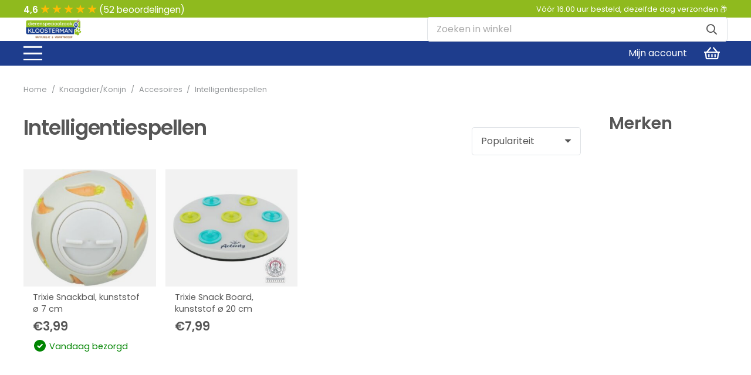

--- FILE ---
content_type: text/html; charset=UTF-8
request_url: https://dierenspeciaalzaakkloosterman.nl/knaagdier-konijn/accesoires/intelligentiespellen/
body_size: 31334
content:
<!DOCTYPE HTML>
<html lang="nl-NL">
<head>
	<meta charset="UTF-8">
	<meta name='robots' content='index, follow, max-image-preview:large, max-snippet:-1, max-video-preview:-1' />

<!-- Google Tag Manager for WordPress by gtm4wp.com -->
<script data-cfasync="false" data-pagespeed-no-defer>
	var gtm4wp_datalayer_name = "dataLayer";
	var dataLayer = dataLayer || [];
	const gtm4wp_use_sku_instead = false;
	const gtm4wp_currency = 'EUR';
	const gtm4wp_product_per_impression = false;
	const gtm4wp_clear_ecommerce = false;
</script>
<!-- End Google Tag Manager for WordPress by gtm4wp.com -->
	<!-- This site is optimized with the Yoast SEO plugin v25.2 - https://yoast.com/wordpress/plugins/seo/ -->
	<title>Intelligentiespellen | Dierenspeciaalzaakkloosterman</title>
	<meta property="og:locale" content="nl_NL" />
	<meta property="og:type" content="article" />
	<meta property="og:title" content="Intelligentiespellen | Dierenspeciaalzaakkloosterman" />
	<meta property="og:url" content="https://dierenspeciaalzaakkloosterman.nl/knaagdier-konijn/accesoires/intelligentiespellen/" />
	<meta property="og:site_name" content="Dierenspeciaalzaakkloosterman" />
	<meta property="og:image" content="https://dierenspeciaalzaakkloosterman.nl/wp-content/uploads/2021/10/sdrmdx7hy5p62m6abqyxekx7az47etpx.jpg" />
	<meta property="og:image:width" content="1000" />
	<meta property="og:image:height" content="1000" />
	<meta property="og:image:type" content="image/jpeg" />
	<script type="application/ld+json" class="yoast-schema-graph">{"@context":"https://schema.org","@graph":[{"@type":"CollectionPage","@id":"https://dierenspeciaalzaakkloosterman.nl/knaagdier-konijn/accesoires/intelligentiespellen/","url":"https://dierenspeciaalzaakkloosterman.nl/knaagdier-konijn/accesoires/intelligentiespellen/","name":"Intelligentiespellen | Dierenspeciaalzaakkloosterman","isPartOf":{"@id":"https://dierenspeciaalzaakkloosterman.nl/#website"},"primaryImageOfPage":{"@id":"https://dierenspeciaalzaakkloosterman.nl/knaagdier-konijn/accesoires/intelligentiespellen/#primaryimage"},"image":{"@id":"https://dierenspeciaalzaakkloosterman.nl/knaagdier-konijn/accesoires/intelligentiespellen/#primaryimage"},"thumbnailUrl":"https://dierenspeciaalzaakkloosterman.nl/wp-content/uploads/2024/04/trixie-snackbal-kunststof-o-7-cm.jpg","breadcrumb":{"@id":"https://dierenspeciaalzaakkloosterman.nl/knaagdier-konijn/accesoires/intelligentiespellen/#breadcrumb"},"inLanguage":"nl-NL"},{"@type":"ImageObject","inLanguage":"nl-NL","@id":"https://dierenspeciaalzaakkloosterman.nl/knaagdier-konijn/accesoires/intelligentiespellen/#primaryimage","url":"https://dierenspeciaalzaakkloosterman.nl/wp-content/uploads/2024/04/trixie-snackbal-kunststof-o-7-cm.jpg","contentUrl":"https://dierenspeciaalzaakkloosterman.nl/wp-content/uploads/2024/04/trixie-snackbal-kunststof-o-7-cm.jpg","width":640,"height":640,"caption":"Trixie Snackbal, kunststof ø 7 cm"},{"@type":"BreadcrumbList","@id":"https://dierenspeciaalzaakkloosterman.nl/knaagdier-konijn/accesoires/intelligentiespellen/#breadcrumb","itemListElement":[{"@type":"ListItem","position":1,"name":"Home","item":"https://dierenspeciaalzaakkloosterman.nl/"},{"@type":"ListItem","position":2,"name":"Knaagdier/Konijn","item":"https://dierenspeciaalzaakkloosterman.nl/knaagdier-konijn/"},{"@type":"ListItem","position":3,"name":"Accesoires","item":"https://dierenspeciaalzaakkloosterman.nl/knaagdier-konijn/accesoires/"},{"@type":"ListItem","position":4,"name":"Intelligentiespellen"}]},{"@type":"WebSite","@id":"https://dierenspeciaalzaakkloosterman.nl/#website","url":"https://dierenspeciaalzaakkloosterman.nl/","name":"Dierenspeciaalzaak Kloosterman","description":"Dierenspeciaalzaakkloosterman","publisher":{"@id":"https://dierenspeciaalzaakkloosterman.nl/#organization"},"alternateName":"DSK","potentialAction":[{"@type":"SearchAction","target":{"@type":"EntryPoint","urlTemplate":"https://dierenspeciaalzaakkloosterman.nl/?s={search_term_string}"},"query-input":{"@type":"PropertyValueSpecification","valueRequired":true,"valueName":"search_term_string"}}],"inLanguage":"nl-NL"},{"@type":"Organization","@id":"https://dierenspeciaalzaakkloosterman.nl/#organization","name":"Dierenspeciaalzaak Kloosterman","alternateName":"DSK","url":"https://dierenspeciaalzaakkloosterman.nl/","logo":{"@type":"ImageObject","inLanguage":"nl-NL","@id":"https://dierenspeciaalzaakkloosterman.nl/#/schema/logo/image/","url":"https://dierenspeciaalzaakkloosterman.nl/wp-content/uploads/2023/01/logoDRNSPCLZK-KLOOSTERMAN_payoffWIT-1.png?_t=1686667434","contentUrl":"https://dierenspeciaalzaakkloosterman.nl/wp-content/uploads/2023/01/logoDRNSPCLZK-KLOOSTERMAN_payoffWIT-1.png?_t=1686667434","width":1000,"height":363,"caption":"Dierenspeciaalzaak Kloosterman"},"image":{"@id":"https://dierenspeciaalzaakkloosterman.nl/#/schema/logo/image/"},"sameAs":["https://www.facebook.com/dierenspeciaalzaakkloosterman"]}]}</script>
	<!-- / Yoast SEO plugin. -->


<link rel='dns-prefetch' href='//fonts.googleapis.com' />
<link rel="alternate" type="application/rss+xml" title="Dierenspeciaalzaakkloosterman &raquo; Feed" href="https://dierenspeciaalzaakkloosterman.nl/feed/" />
<link rel="alternate" type="application/rss+xml" title="Dierenspeciaalzaakkloosterman &raquo; Reactiesfeed" href="https://dierenspeciaalzaakkloosterman.nl/comments/feed/" />
<link rel="alternate" type="application/rss+xml" title="Feed Dierenspeciaalzaakkloosterman &raquo; Intelligentiespellen Categorie" href="https://dierenspeciaalzaakkloosterman.nl/knaagdier-konijn/accesoires/intelligentiespellen/feed/" />
<meta name="viewport" content="width=device-width, initial-scale=1">
<meta name="SKYPE_TOOLBAR" content="SKYPE_TOOLBAR_PARSER_COMPATIBLE">
<meta name="theme-color" content="#ffffff">
<style id='wp-img-auto-sizes-contain-inline-css'>
img:is([sizes=auto i],[sizes^="auto," i]){contain-intrinsic-size:3000px 1500px}
/*# sourceURL=wp-img-auto-sizes-contain-inline-css */
</style>
<link rel='stylesheet' id='wc-gift-cards-blocks-integration-css' href='https://dierenspeciaalzaakkloosterman.nl/wp-content/plugins/woocommerce-gift-cards/assets/dist/frontend/blocks.css?ver=1.12.0' media='all' />
<style id='wp-emoji-styles-inline-css'>

	img.wp-smiley, img.emoji {
		display: inline !important;
		border: none !important;
		box-shadow: none !important;
		height: 1em !important;
		width: 1em !important;
		margin: 0 0.07em !important;
		vertical-align: -0.1em !important;
		background: none !important;
		padding: 0 !important;
	}
/*# sourceURL=wp-emoji-styles-inline-css */
</style>
<style id='classic-theme-styles-inline-css'>
/*! This file is auto-generated */
.wp-block-button__link{color:#fff;background-color:#32373c;border-radius:9999px;box-shadow:none;text-decoration:none;padding:calc(.667em + 2px) calc(1.333em + 2px);font-size:1.125em}.wp-block-file__button{background:#32373c;color:#fff;text-decoration:none}
/*# sourceURL=/wp-includes/css/classic-themes.min.css */
</style>
<link rel='stylesheet' id='owl-carousel-css' href='https://dierenspeciaalzaakkloosterman.nl/wp-content/plugins/free-gifts-for-woocommerce/assets/css/owl.carousel.min.css?ver=7.1' media='all' />
<link rel='stylesheet' id='fgf-owl-carousel-css' href='https://dierenspeciaalzaakkloosterman.nl/wp-content/plugins/free-gifts-for-woocommerce/assets/css/owl-carousel-enhanced.css?ver=7.1' media='all' />
<link rel='stylesheet' id='lightcase-css' href='https://dierenspeciaalzaakkloosterman.nl/wp-content/plugins/free-gifts-for-woocommerce/assets/css/lightcase.min.css?ver=7.1' media='all' />
<link rel='stylesheet' id='fgf-frontend-css-css' href='https://dierenspeciaalzaakkloosterman.nl/wp-content/plugins/free-gifts-for-woocommerce/assets/css/frontend.css?ver=7.1' media='all' />
<link rel='stylesheet' id='msp-css' href='https://dierenspeciaalzaakkloosterman.nl/wp-content/plugins/msp/public/css/msp-public.css?ver=1.0.0' media='all' />
<style id='woocommerce-inline-inline-css'>
.woocommerce form .form-row .required { visibility: visible; }
/*# sourceURL=woocommerce-inline-inline-css */
</style>
<link rel='stylesheet' id='wc-gc-css-css' href='https://dierenspeciaalzaakkloosterman.nl/wp-content/plugins/woocommerce-gift-cards/assets/css/frontend/woocommerce.css?ver=1.12.0' media='all' />
<link rel='stylesheet' id='brands-styles-css' href='https://dierenspeciaalzaakkloosterman.nl/wp-content/plugins/woocommerce/assets/css/brands.css?ver=9.8.6' media='all' />
<link rel='stylesheet' id='us-fonts-css' href='https://fonts.googleapis.com/css?family=Poppins%3A600%2C400&#038;display=swap&#038;ver=6.9' media='all' />
<link rel='stylesheet' id='newsletter-css' href='https://dierenspeciaalzaakkloosterman.nl/wp-content/plugins/newsletter/style.css?ver=8.8.7' media='all' />
<link rel='stylesheet' id='us-style-css' href='//dierenspeciaalzaakkloosterman.nl/wp-content/themes/Impreza/css/style.min.css?ver=8.3.2' media='all' />
<link rel='stylesheet' id='us-woocommerce-css' href='//dierenspeciaalzaakkloosterman.nl/wp-content/themes/Impreza/common/css/plugins/woocommerce.min.css?ver=8.3.2' media='all' />
<link rel='stylesheet' id='woo_discount_pro_style-css' href='https://dierenspeciaalzaakkloosterman.nl/wp-content/plugins/woo-discount-rules-pro/Assets/Css/awdr_style.css?ver=2.5.1' media='all' />
<script src="https://dierenspeciaalzaakkloosterman.nl/wp-includes/js/jquery/jquery.min.js?ver=3.7.1" id="jquery-core-js"></script>
<script src="https://dierenspeciaalzaakkloosterman.nl/wp-includes/js/jquery/jquery-migrate.min.js?ver=3.4.1" id="jquery-migrate-js"></script>
<script src="https://dierenspeciaalzaakkloosterman.nl/wp-content/plugins/woocommerce/assets/js/jquery-blockui/jquery.blockUI.min.js?ver=2.7.0-wc.9.8.6" id="jquery-blockui-js" data-wp-strategy="defer"></script>
<script id="fgf-frontend-js-extra">
var fgf_frontend_params = {"gift_products_pagination_nonce":"e0485f642b","gift_product_nonce":"3e89845646","ajaxurl":"https://dierenspeciaalzaakkloosterman.nl/wp-admin/admin-ajax.php","current_page_url":"https://dierenspeciaalzaakkloosterman.nl/knaagdier-konijn/accesoires/speeltjes-accesoires/trixie-snackbal-kunststof-o-7-cm/","add_to_cart_link":"https://dierenspeciaalzaakkloosterman.nl/knaagdier-konijn/accesoires/speeltjes-accesoires/trixie-snackbal-kunststof-o-7-cm/?fgf_gift_product=%s&fgf_rule_id=%s","ajax_add_to_cart":"no","dropdown_add_to_cart_behaviour":"1","add_to_cart_alert_message":"Please select a Gift"};
//# sourceURL=fgf-frontend-js-extra
</script>
<script src="https://dierenspeciaalzaakkloosterman.nl/wp-content/plugins/free-gifts-for-woocommerce/assets/js/frontend.js?ver=7.1" id="fgf-frontend-js"></script>
<script src="https://dierenspeciaalzaakkloosterman.nl/wp-content/plugins/free-gifts-for-woocommerce/assets/js/owl.carousel.min.js?ver=7.1" id="owl-carousel-js"></script>
<script id="fgf-owl-carousel-js-extra">
var fgf_carousel_params = {"per_page":"3","item_margin":"10","nav":"true","nav_prev_text":"\u003C","nav_next_text":"\u003E","pagination":"true","item_per_slide":"1","slide_speed":"5000","auto_play":"true"};
//# sourceURL=fgf-owl-carousel-js-extra
</script>
<script src="https://dierenspeciaalzaakkloosterman.nl/wp-content/plugins/free-gifts-for-woocommerce/assets/js/owl-carousel-enhanced.js?ver=7.1" id="fgf-owl-carousel-js"></script>
<script src="https://dierenspeciaalzaakkloosterman.nl/wp-content/plugins/free-gifts-for-woocommerce/assets/js/lightcase.min.js?ver=7.1" id="lightcase-js"></script>
<script src="https://dierenspeciaalzaakkloosterman.nl/wp-content/plugins/free-gifts-for-woocommerce/assets/js/fgf-lightcase-enhanced.js?ver=7.1" id="fgf-lightcase-js"></script>
<script src="https://dierenspeciaalzaakkloosterman.nl/wp-content/plugins/msp/public/js/msp-public.js?ver=1.0.0" id="msp-js"></script>
<script id="wc-add-to-cart-js-extra">
var wc_add_to_cart_params = {"ajax_url":"/wp-admin/admin-ajax.php","wc_ajax_url":"/?wc-ajax=%%endpoint%%","i18n_view_cart":"Bekijk winkelwagen","cart_url":"https://dierenspeciaalzaakkloosterman.nl/winkelwagen/","is_cart":"","cart_redirect_after_add":"no"};
//# sourceURL=wc-add-to-cart-js-extra
</script>
<script src="https://dierenspeciaalzaakkloosterman.nl/wp-content/plugins/woocommerce/assets/js/frontend/add-to-cart.min.js?ver=9.8.6" id="wc-add-to-cart-js" defer data-wp-strategy="defer"></script>
<script src="https://dierenspeciaalzaakkloosterman.nl/wp-content/plugins/woocommerce/assets/js/js-cookie/js.cookie.min.js?ver=2.1.4-wc.9.8.6" id="js-cookie-js" defer data-wp-strategy="defer"></script>
<script id="woocommerce-js-extra">
var woocommerce_params = {"ajax_url":"/wp-admin/admin-ajax.php","wc_ajax_url":"/?wc-ajax=%%endpoint%%","i18n_password_show":"Wachtwoord weergeven","i18n_password_hide":"Verberg wachtwoord"};
//# sourceURL=woocommerce-js-extra
</script>
<script src="https://dierenspeciaalzaakkloosterman.nl/wp-content/plugins/woocommerce/assets/js/frontend/woocommerce.min.js?ver=9.8.6" id="woocommerce-js" defer data-wp-strategy="defer"></script>
<script id="wc-settings-dep-in-header-js-after">
console.warn( "Scripts that have a dependency on [wc-settings, wc-blocks-checkout] must be loaded in the footer, automatewoo-marketing-optin-editor-script was registered to load in the header, but has been switched to load in the footer instead. See https://github.com/woocommerce/woocommerce-gutenberg-products-block/pull/5059" );
//# sourceURL=wc-settings-dep-in-header-js-after
</script>
<link rel="https://api.w.org/" href="https://dierenspeciaalzaakkloosterman.nl/wp-json/" /><link rel="alternate" title="JSON" type="application/json" href="https://dierenspeciaalzaakkloosterman.nl/wp-json/wp/v2/product_cat/4732" /><link rel="EditURI" type="application/rsd+xml" title="RSD" href="https://dierenspeciaalzaakkloosterman.nl/xmlrpc.php?rsd" />
<meta name="generator" content="WordPress 6.9" />
<meta name="generator" content="WooCommerce 9.8.6" />
<!-- Advance Canonical URL (Basic) --><link rel="canonical" href="https://dierenspeciaalzaakkloosterman.nl/knaagdier-konijn/accesoires/intelligentiespellen/"><!-- Advance Canonical URL -->
<!-- Google Tag Manager for WordPress by gtm4wp.com -->
<!-- GTM Container placement set to footer -->
<script data-cfasync="false" data-pagespeed-no-defer>
	var dataLayer_content = {"pagePostType":"product","pagePostType2":"tax-product","pageCategory":[]};
	dataLayer.push( dataLayer_content );
</script>
<script data-cfasync="false" data-pagespeed-no-defer>
(function(w,d,s,l,i){w[l]=w[l]||[];w[l].push({'gtm.start':
new Date().getTime(),event:'gtm.js'});var f=d.getElementsByTagName(s)[0],
j=d.createElement(s),dl=l!='dataLayer'?'&l='+l:'';j.async=true;j.src=
'//www.googletagmanager.com/gtm.js?id='+i+dl;f.parentNode.insertBefore(j,f);
})(window,document,'script','dataLayer','GTM-TG7K8CC');
</script>
<!-- End Google Tag Manager for WordPress by gtm4wp.com -->		<script>
			if ( ! /Android|webOS|iPhone|iPad|iPod|BlackBerry|IEMobile|Opera Mini/i.test( navigator.userAgent ) ) {
				var root = document.getElementsByTagName( 'html' )[ 0 ]
				root.className += " no-touch";
			}
		</script>
			<noscript><style>.woocommerce-product-gallery{ opacity: 1 !important; }</style></noscript>
	<meta name="generator" content="Powered by WPBakery Page Builder - drag and drop page builder for WordPress."/>
<link rel="icon" href="https://dierenspeciaalzaakkloosterman.nl/wp-content/uploads/2023/01/logoDRNSPCLZK-KLOOSTERMAN_social-50x50.jpg" sizes="32x32" />
<link rel="icon" href="https://dierenspeciaalzaakkloosterman.nl/wp-content/uploads/2023/01/logoDRNSPCLZK-KLOOSTERMAN_social-200x200.jpg" sizes="192x192" />
<link rel="apple-touch-icon" href="https://dierenspeciaalzaakkloosterman.nl/wp-content/uploads/2023/01/logoDRNSPCLZK-KLOOSTERMAN_social-200x200.jpg" />
<meta name="msapplication-TileImage" content="https://dierenspeciaalzaakkloosterman.nl/wp-content/uploads/2023/01/logoDRNSPCLZK-KLOOSTERMAN_social-300x300.jpg" />
		<style id="wp-custom-css">
			.w-html {
    color: #FFF;
}
.lining{
	color: white;
}
.ush_html_1 {
    color: #fbbc04;
}		</style>
		<noscript><style> .wpb_animate_when_almost_visible { opacity: 1; }</style></noscript>		<style id="us-icon-fonts">@font-face{font-display:block;font-style:normal;font-family:"fontawesome";font-weight:400;src:url("//dierenspeciaalzaakkloosterman.nl/wp-content/themes/Impreza/fonts/fa-regular-400.woff2?ver=8.3.2") format("woff2"),url("//dierenspeciaalzaakkloosterman.nl/wp-content/themes/Impreza/fonts/fa-regular-400.woff?ver=8.3.2") format("woff")}.far{font-family:"fontawesome";font-weight:400}@font-face{font-display:block;font-style:normal;font-family:"Font Awesome 5 Brands";font-weight:400;src:url("//dierenspeciaalzaakkloosterman.nl/wp-content/themes/Impreza/fonts/fa-brands-400.woff2?ver=8.3.2") format("woff2"),url("//dierenspeciaalzaakkloosterman.nl/wp-content/themes/Impreza/fonts/fa-brands-400.woff?ver=8.3.2") format("woff")}.fab{font-family:"Font Awesome 5 Brands";font-weight:400}</style>
				<style id="us-theme-options-css">:root{--color-header-middle-bg:#ffffff;--color-header-middle-bg-grad:#ffffff;--color-header-middle-text:#565656;--color-header-middle-text-hover:#c3d4ec;--color-header-transparent-bg:transparent;--color-header-transparent-bg-grad:transparent;--color-header-transparent-text:#ffffff;--color-header-transparent-text-hover:#3b71c1;--color-chrome-toolbar:#ffffff;--color-chrome-toolbar-grad:#ffffff;--color-header-top-bg:#3b71c1;--color-header-top-bg-grad:#3b71c1;--color-header-top-text:#ffffff;--color-header-top-text-hover:rgba(255,255,255,0.66);--color-header-top-transparent-bg:rgba(0,0,0,0.2);--color-header-top-transparent-bg-grad:rgba(0,0,0,0.2);--color-header-top-transparent-text:rgba(255,255,255,0.66);--color-header-top-transparent-text-hover:#ffffff;--color-content-bg:#ffffff;--color-content-bg-grad:#ffffff;--color-content-bg-alt:#f3f5fb;--color-content-bg-alt-grad:#f3f5fb;--color-content-border:#dfe2e6;--color-content-heading:#565656;--color-content-heading-grad:#565656;--color-content-text:#565656;--color-content-link:#3b71c1;--color-content-link-hover:#5a99f7;--color-content-primary:#3b71c1;--color-content-primary-grad:#3b71c1;--color-content-secondary:#5a99f7;--color-content-secondary-grad:#5a99f7;--color-content-faded:#8e9194;--color-content-overlay:rgba(0,0,0,0.75);--color-content-overlay-grad:rgba(0,0,0,0.75);--color-alt-content-bg:#f3f5fb;--color-alt-content-bg-grad:#f3f5fb;--color-alt-content-bg-alt:#ffffff;--color-alt-content-bg-alt-grad:#ffffff;--color-alt-content-border:#e1e3e5;--color-alt-content-heading:#565656;--color-alt-content-heading-grad:#565656;--color-alt-content-text:#565656;--color-alt-content-link:#3b71c1;--color-alt-content-link-hover:#5a99f7;--color-alt-content-primary:#3b71c1;--color-alt-content-primary-grad:#3b71c1;--color-alt-content-secondary:#00bcd4;--color-alt-content-secondary-grad:#00bcd4;--color-alt-content-faded:#8e9194;--color-alt-content-overlay:#3b71c1;--color-alt-content-overlay-grad:#3b71c1;--color-footer-bg:#565656;--color-footer-bg-grad:#565656;--color-footer-bg-alt:#565656;--color-footer-bg-alt-grad:#565656;--color-footer-border:#565656;--color-footer-heading:#ffffff;--color-footer-heading-grad:#ffffff;--color-footer-text:#ffffff;--color-footer-link:#ffffff;--color-footer-link-hover:#ffffff;--color-subfooter-bg:#ffffff;--color-subfooter-bg-grad:#ffffff;--color-subfooter-bg-alt:#f3f5fb;--color-subfooter-bg-alt-grad:#f3f5fb;--color-subfooter-border:#dfe2e6;--color-subfooter-heading:#ffffff;--color-subfooter-heading-grad:#ffffff;--color-subfooter-text:#ffffff;--color-subfooter-link:#ffffff;--color-subfooter-link-hover:#5a99f7;--color-content-primary-faded:rgba(59,113,193,0.15);--box-shadow:0 5px 15px rgba(0,0,0,.15);--box-shadow-up:0 -5px 15px rgba(0,0,0,.15);--site-content-width:1240px;--inputs-font-size:1rem;--inputs-height:3em;--inputs-padding:1em;--inputs-border-width:0px;--inputs-text-color:var(--color-content-text);--font-body:"Poppins",sans-serif;--font-h1:"Poppins",sans-serif;--font-h2:"Poppins",sans-serif;--font-h3:"Poppins",sans-serif;--font-h4:"Poppins",sans-serif;--font-h5:"Poppins",sans-serif;--font-h6:"Poppins",sans-serif}html,.l-header .widget,.menu-item-object-us_page_block{font-family:var(--font-body);font-weight:400;font-size:16px;line-height:30px}h1{font-family:var(--font-h1);font-weight:600;font-size:2.2rem;line-height:1.20;letter-spacing:-0.03em;margin-bottom:1.5rem}h2{font-family:var(--font-h2);font-weight:600;font-size:2rem;line-height:1.20;letter-spacing:-0.03em;margin-bottom:1.5rem}h3{font-family:var(--font-h3);font-weight:600;font-size:1.8rem;line-height:1.2;letter-spacing:0em;margin-bottom:1rem}.woocommerce-Reviews-title,.widgettitle,h4{font-family:var(--font-h4);font-weight:600;font-size:1.5rem;line-height:1.2;letter-spacing:0em;margin-bottom:1rem}h5{font-family:var(--font-h5);font-weight:600;font-size:1.3rem;line-height:1.20;letter-spacing:0em;margin-bottom:0.5rem}h6{font-family:var(--font-h6);font-weight:600;font-size:1.1rem;line-height:1.3;letter-spacing:0em;margin-bottom:0.5rem}@media (max-width:600px){html{font-size:16px;line-height:28px}h1{font-size:1.8rem}h1.vc_custom_heading:not([class*="us_custom_"]){font-size:1.8rem!important}h2{font-size:1.6rem}h2.vc_custom_heading:not([class*="us_custom_"]){font-size:1.6rem!important}h3{font-size:1.4rem}h3.vc_custom_heading:not([class*="us_custom_"]){font-size:1.4rem!important}.woocommerce-Reviews-title,.widgettitle,h4{font-size:1.5rem}h4.vc_custom_heading:not([class*="us_custom_"]){font-size:1.5rem!important}h5{font-size:1.3rem}h5.vc_custom_heading:not([class*="us_custom_"]){font-size:1.3rem!important}h6{font-size:1.1rem}h6.vc_custom_heading:not([class*="us_custom_"]){font-size:1.1rem!important}}body{background:var(--color-alt-content-bg)}.l-canvas.type_boxed,.l-canvas.type_boxed .l-subheader,.l-canvas.type_boxed~.l-footer{max-width:1400px}.l-subheader-h,.l-section-h,.l-main .aligncenter,.w-tabs-section-content-h{max-width:1240px}.post-password-form{max-width:calc(1240px + 5rem)}@media screen and (max-width:1320px){.l-main .aligncenter{max-width:calc(100vw - 5rem)}}.l-section.height_custom{padding-top:4vh;padding-bottom:4vh}@media (min-width:1281px){body.usb_preview .hide_on_default{opacity:0.25!important}body:not(.usb_preview) .hide_on_default{display:none!important}}@media (min-width:1025px) and (max-width:1280px){body.usb_preview .hide_on_laptops{opacity:0.25!important}body:not(.usb_preview) .hide_on_laptops{display:none!important}}@media (min-width:601px) and (max-width:1024px){body.usb_preview .hide_on_tablets{opacity:0.25!important}body:not(.usb_preview) .hide_on_tablets{display:none!important}}@media (max-width:600px){body.usb_preview .hide_on_mobiles{opacity:0.25!important}body:not(.usb_preview) .hide_on_mobiles{display:none!important}}@media (max-width:899px){.l-canvas{overflow:hidden}.g-cols.via_flex.reversed{flex-direction:column-reverse}.g-cols.via_grid.reversed>div:last-of-type{order:-1}.g-cols.via_flex>div:not([class*=" vc_col-"]){width:100%;margin:0 0 1.5rem}.g-cols.via_grid.tablets-cols_inherit.mobiles-cols_1{grid-template-columns:100%}.g-cols.via_flex.type_boxes>div,.g-cols.via_flex.reversed>div:first-child,.g-cols.via_flex:not(.reversed)>div:last-child,.g-cols.via_flex>div.has_bg_color{margin-bottom:0}.g-cols.via_flex.type_default>.wpb_column.stretched{margin-left:-1rem;margin-right:-1rem;width:auto}.g-cols.via_grid>.wpb_column.stretched,.g-cols.via_flex.type_boxes>.wpb_column.stretched{margin-left:-2.5rem;margin-right:-2.5rem;width:auto}.vc_column-inner.type_sticky>.wpb_wrapper,.vc_column_container.type_sticky>.vc_column-inner{top:0!important}}@media (min-width:900px){body:not(.rtl) .l-section.for_sidebar.at_left>div>.l-sidebar,.rtl .l-section.for_sidebar.at_right>div>.l-sidebar{order:-1}.vc_column_container.type_sticky>.vc_column-inner,.vc_column-inner.type_sticky>.wpb_wrapper{position:-webkit-sticky;position:sticky}.l-section.type_sticky{position:-webkit-sticky;position:sticky;top:0;z-index:11;transform:translateZ(0); transition:top 0.3s cubic-bezier(.78,.13,.15,.86) 0.1s}.admin-bar .l-section.type_sticky{top:32px}.l-section.type_sticky>.l-section-h{transition:padding-top 0.3s}.header_hor .l-header.pos_fixed:not(.down)~.l-main .l-section.type_sticky:not(:first-of-type){top:var(--header-sticky-height)}.admin-bar.header_hor .l-header.pos_fixed:not(.down)~.l-main .l-section.type_sticky:not(:first-of-type){top:calc( var(--header-sticky-height) + 32px )}.header_hor .l-header.pos_fixed.sticky:not(.down)~.l-main .l-section.type_sticky:first-of-type>.l-section-h{padding-top:var(--header-sticky-height)}}@media screen and (min-width:1320px){.g-cols.via_flex.type_default>.wpb_column.stretched:first-of-type{margin-left:calc( var(--site-content-width) / 2 + 0px / 2 + 1.5rem - 50vw)}.g-cols.via_flex.type_default>.wpb_column.stretched:last-of-type{margin-right:calc( var(--site-content-width) / 2 + 0px / 2 + 1.5rem - 50vw)}.g-cols.via_grid>.wpb_column.stretched:first-of-type,.g-cols.via_flex.type_boxes>.wpb_column.stretched:first-of-type{margin-left:calc( var(--site-content-width) / 2 + 0px / 2 - 50vw )}.g-cols.via_grid>.wpb_column.stretched:last-of-type,.g-cols.via_flex.type_boxes>.wpb_column.stretched:last-of-type{margin-right:calc( var(--site-content-width) / 2 + 0px / 2 - 50vw )}}@media (max-width:600px){.w-form-row.for_submit .w-btn{font-size:var(--btn-size-mobiles)!important}}a,button,input[type="submit"],.ui-slider-handle{outline:none!important}.w-toplink,.w-header-show{background:rgba(0,0,0,0.3)}.no-touch .w-toplink.active:hover,.no-touch .w-header-show:hover{background:var(--color-content-primary-grad)}button[type="submit"]:not(.w-btn),input[type="submit"]{font-size:1rem;line-height:1.2!important;font-weight:700;font-style:normal;text-transform:uppercase;letter-spacing:0em;border-radius:0.3em;padding:0.9em 2.2em;box-shadow:0 0.15em 0.3em rgba(0,0,0,0.2);background:var(--color-content-primary);border-color:transparent;color:#ffffff!important}button[type="submit"]:not(.w-btn):before,input[type="submit"]{border-width:0px}.no-touch button[type="submit"]:not(.w-btn):hover,.no-touch input[type="submit"]:hover{box-shadow:0 0.15em 0.3em rgba(0,0,0,0.2);background:var(--color-content-heading);border-color:transparent;color:var(--color-content-bg)!important}.woocommerce .button.alt,.woocommerce .button.checkout,.woocommerce .button.add_to_cart_button,.us-nav-style_1>*,.navstyle_1>.owl-nav div,.us-btn-style_1{font-size:1rem;line-height:1.2!important;font-weight:700;font-style:normal;text-transform:uppercase;letter-spacing:0em;border-radius:0.3em;padding:0.9em 2.2em;background:var(--color-content-primary);border-color:transparent;color:#ffffff!important;box-shadow:0 0.15em 0.3em rgba(0,0,0,0.2)}.woocommerce .button.alt:before,.woocommerce .button.checkout:before,.woocommerce .button.add_to_cart_button:before,.us-nav-style_1>*:before,.navstyle_1>.owl-nav div:before,.us-btn-style_1:before{border-width:0px}.no-touch .woocommerce .button.alt:hover,.no-touch .woocommerce .button.checkout:hover,.no-touch .woocommerce .button.add_to_cart_button:hover,.us-nav-style_1>span.current,.no-touch .us-nav-style_1>a:hover,.no-touch .navstyle_1>.owl-nav div:hover,.no-touch .us-btn-style_1:hover{box-shadow:0 0.15em 0.3em rgba(0,0,0,0.2);background:var(--color-content-heading);border-color:transparent;color:var(--color-content-bg)!important}.us-nav-style_1>*{min-width:calc(1.2em + 2 * 0.9em)}.us-nav-style_5>*,.navstyle_5>.owl-nav div,.us-btn-style_5{font-size:1rem;line-height:1.2!important;font-weight:700;font-style:normal;text-transform:uppercase;letter-spacing:0em;border-radius:0.3em;padding:0.9em 2.2em;background:var(--color-content-secondary);border-color:transparent;color:#ffffff!important;box-shadow:0 0.15em 0.3em rgba(0,0,0,0.2)}.us-nav-style_5>*:before,.navstyle_5>.owl-nav div:before,.us-btn-style_5:before{border-width:0px}.us-nav-style_5>span.current,.no-touch .us-nav-style_5>a:hover,.no-touch .navstyle_5>.owl-nav div:hover,.no-touch .us-btn-style_5:hover{box-shadow:0 0.15em 0.3em rgba(0,0,0,0.2);background:var(--color-content-heading);border-color:transparent;color:var(--color-content-bg)!important}.us-nav-style_5>*{min-width:calc(1.2em + 2 * 0.9em)}.woocommerce .button,.woocommerce .actions .button,.us-nav-style_4>*,.navstyle_4>.owl-nav div,.us-btn-style_4{font-size:1rem;line-height:1.2!important;font-weight:700;font-style:normal;text-transform:uppercase;letter-spacing:0em;border-radius:0.3em;padding:0.9em 2.2em;background:#ffffff;border-color:transparent;color:#25282b!important;box-shadow:0 0.15em 0.3em rgba(0,0,0,0.2)}.woocommerce .button:before,.woocommerce .actions .button:before,.us-nav-style_4>*:before,.navstyle_4>.owl-nav div:before,.us-btn-style_4:before{border-width:0px}.no-touch .woocommerce .button:hover,.no-touch .woocommerce .actions .button:hover,.us-nav-style_4>span.current,.no-touch .us-nav-style_4>a:hover,.no-touch .navstyle_4>.owl-nav div:hover,.no-touch .us-btn-style_4:hover{box-shadow:0 0.15em 0.3em rgba(0,0,0,0.2);background:var(--color-content-heading);border-color:transparent;color:var(--color-content-bg)!important}.us-nav-style_4>*{min-width:calc(1.2em + 2 * 0.9em)}.us-nav-style_6>*,.navstyle_6>.owl-nav div,.us-btn-style_6{font-family:var(--font-body);font-size:1rem;line-height:1.2!important;font-weight:400;font-style:normal;text-transform:none;letter-spacing:0em;border-radius:0.3em;padding:0.8em 1.8em;background:#fb6c0b;border-color:transparent;color:#ffffff!important;box-shadow:0 0em 0em rgba(0,0,0,0.2)}.us-nav-style_6>*:before,.navstyle_6>.owl-nav div:before,.us-btn-style_6:before{border-width:2px}.us-nav-style_6>span.current,.no-touch .us-nav-style_6>a:hover,.no-touch .navstyle_6>.owl-nav div:hover,.no-touch .us-btn-style_6:hover{box-shadow:0 0.15em 0.3em #c4611d;background:#c4611d;border-color:var(--color-header-transparent-bg);color:#ffffff!important}.us-nav-style_6>*{min-width:calc(1.2em + 2 * 0.8em)}.w-filter.state_desktop.style_drop_default .w-filter-item-title,.select2-selection,select,textarea,input:not([type="submit"]),.w-form-checkbox,.w-form-radio{font-weight:400;letter-spacing:0em;border-radius:0.3em;background:var(--color-content-bg);color:var(--color-content-text);box-shadow:0px 0px 0px 1px var(--color-content-border) inset}.w-filter.state_desktop.style_drop_default .w-filter-item-title:focus,.select2-container--open .select2-selection,select:focus,textarea:focus,input:not([type="submit"]):focus,input:focus + .w-form-checkbox,input:focus + .w-form-radio{box-shadow:0px 5px 15px 0px rgba(0,0,0,0.10)}.w-form-row.move_label .w-form-row-label{font-size:1rem;top:calc(3em/2 + 0px - 0.7em);margin:0 1em;background-color:var(--color-content-bg);color:var(--color-content-text)}.w-form-row.with_icon.move_label .w-form-row-label{margin-left:calc(1.6em + 1em)}.color_alternate input:not([type="submit"]),.color_alternate textarea,.color_alternate select,.color_alternate .w-form-checkbox,.color_alternate .w-form-radio,.color_alternate .w-form-row-field>i,.color_alternate .w-form-row-field:after,.color_alternate .widget_search form:after,.color_footer-top input:not([type="submit"]),.color_footer-top textarea,.color_footer-top select,.color_footer-top .w-form-checkbox,.color_footer-top .w-form-radio,.color_footer-top .w-form-row-field>i,.color_footer-top .w-form-row-field:after,.color_footer-top .widget_search form:after,.color_footer-bottom input:not([type="submit"]),.color_footer-bottom textarea,.color_footer-bottom select,.color_footer-bottom .w-form-checkbox,.color_footer-bottom .w-form-radio,.color_footer-bottom .w-form-row-field>i,.color_footer-bottom .w-form-row-field:after,.color_footer-bottom .widget_search form:after{color:inherit}.style_phone6-1>*{background-image:url(//dierenspeciaalzaakkloosterman.nl/wp-content/themes/Impreza/img/phone-6-black-real.png)}.style_phone6-2>*{background-image:url(//dierenspeciaalzaakkloosterman.nl/wp-content/themes/Impreza/img/phone-6-white-real.png)}.style_phone6-3>*{background-image:url(//dierenspeciaalzaakkloosterman.nl/wp-content/themes/Impreza/img/phone-6-black-flat.png)}.style_phone6-4>*{background-image:url(//dierenspeciaalzaakkloosterman.nl/wp-content/themes/Impreza/img/phone-6-white-flat.png)}.leaflet-default-icon-path{background-image:url(//dierenspeciaalzaakkloosterman.nl/wp-content/themes/Impreza/common/css/vendor/images/marker-icon.png)}.woocommerce-product-gallery--columns-6 li{width:16.667%}.woocommerce-product-gallery ol{margin:2.5px -2.5px 0}.woocommerce-product-gallery ol>li{padding:2.5px}.header_hor .w-nav.type_desktop .menu-item-13663{position:static}</style>
				<style id="us-header-css"> .l-subheader.at_top,.l-subheader.at_top .w-dropdown-list,.l-subheader.at_top .type_mobile .w-nav-list.level_1{background:#8fba1e;color:var(--color-header-top-text)}.no-touch .l-subheader.at_top a:hover,.no-touch .l-header.bg_transparent .l-subheader.at_top .w-dropdown.opened a:hover{color:var(--color-header-top-text-hover)}.l-header.bg_transparent:not(.sticky) .l-subheader.at_top{background:var(--color-header-top-transparent-bg);color:var(--color-header-top-transparent-text)}.no-touch .l-header.bg_transparent:not(.sticky) .at_top .w-cart-link:hover,.no-touch .l-header.bg_transparent:not(.sticky) .at_top .w-text a:hover,.no-touch .l-header.bg_transparent:not(.sticky) .at_top .w-html a:hover,.no-touch .l-header.bg_transparent:not(.sticky) .at_top .w-nav>a:hover,.no-touch .l-header.bg_transparent:not(.sticky) .at_top .w-menu a:hover,.no-touch .l-header.bg_transparent:not(.sticky) .at_top .w-search>a:hover,.no-touch .l-header.bg_transparent:not(.sticky) .at_top .w-dropdown a:hover,.no-touch .l-header.bg_transparent:not(.sticky) .at_top .type_desktop .menu-item.level_1:hover>a{color:var(--color-header-top-transparent-text-hover)}.l-subheader.at_middle,.l-subheader.at_middle .w-dropdown-list,.l-subheader.at_middle .type_mobile .w-nav-list.level_1{background:#ffffff;color:#000000}.no-touch .l-subheader.at_middle a:hover,.no-touch .l-header.bg_transparent .l-subheader.at_middle .w-dropdown.opened a:hover{color:var(--color-header-middle-text-hover)}.l-header.bg_transparent:not(.sticky) .l-subheader.at_middle{background:var(--color-header-middle-text);color:#000000}.no-touch .l-header.bg_transparent:not(.sticky) .at_middle .w-cart-link:hover,.no-touch .l-header.bg_transparent:not(.sticky) .at_middle .w-text a:hover,.no-touch .l-header.bg_transparent:not(.sticky) .at_middle .w-html a:hover,.no-touch .l-header.bg_transparent:not(.sticky) .at_middle .w-nav>a:hover,.no-touch .l-header.bg_transparent:not(.sticky) .at_middle .w-menu a:hover,.no-touch .l-header.bg_transparent:not(.sticky) .at_middle .w-search>a:hover,.no-touch .l-header.bg_transparent:not(.sticky) .at_middle .w-dropdown a:hover,.no-touch .l-header.bg_transparent:not(.sticky) .at_middle .type_desktop .menu-item.level_1:hover>a{color:var(--color-header-transparent-text-hover)}.l-subheader.at_bottom,.l-subheader.at_bottom .w-dropdown-list,.l-subheader.at_bottom .type_mobile .w-nav-list.level_1{background:#1e3d8d;color:var(--color-header-transparent-text)}.no-touch .l-subheader.at_bottom a:hover,.no-touch .l-header.bg_transparent .l-subheader.at_bottom .w-dropdown.opened a:hover{color:var(--color-header-transparent-text)}.l-header.bg_transparent:not(.sticky) .l-subheader.at_bottom{background:var(--color-header-transparent-bg);color:var(--color-header-transparent-text)}.no-touch .l-header.bg_transparent:not(.sticky) .at_bottom .w-cart-link:hover,.no-touch .l-header.bg_transparent:not(.sticky) .at_bottom .w-text a:hover,.no-touch .l-header.bg_transparent:not(.sticky) .at_bottom .w-html a:hover,.no-touch .l-header.bg_transparent:not(.sticky) .at_bottom .w-nav>a:hover,.no-touch .l-header.bg_transparent:not(.sticky) .at_bottom .w-menu a:hover,.no-touch .l-header.bg_transparent:not(.sticky) .at_bottom .w-search>a:hover,.no-touch .l-header.bg_transparent:not(.sticky) .at_bottom .w-dropdown a:hover,.no-touch .l-header.bg_transparent:not(.sticky) .at_bottom .type_desktop .menu-item.level_1:hover>a{color:var(--color-header-transparent-text-hover)}.header_ver .l-header{background:#ffffff;color:#000000}@media (min-width:1281px){.hidden_for_default{display:none!important}.l-header{position:relative;z-index:111;width:100%}.l-subheader{margin:0 auto}.l-subheader.width_full{padding-left:1.5rem;padding-right:1.5rem}.l-subheader-h{display:flex;align-items:center;position:relative;margin:0 auto;height:inherit}.w-header-show{display:none}.l-header.pos_fixed{position:fixed;left:0}.l-header.pos_fixed:not(.notransition) .l-subheader{transition-property:transform,background,box-shadow,line-height,height;transition-duration:0.3s;transition-timing-function:cubic-bezier(.78,.13,.15,.86)}.header_hor .l-header.sticky_auto_hide{transition:transform 0.3s cubic-bezier(.78,.13,.15,.86) 0.1s}.header_hor .l-header.sticky_auto_hide.down{transform:translateY(-110%)}.l-header.bg_transparent:not(.sticky) .l-subheader{box-shadow:none!important;background:none}.l-header.bg_transparent~.l-main .l-section.width_full.height_auto:first-of-type>.l-section-h{padding-top:0!important;padding-bottom:0!important}.l-header.pos_static.bg_transparent{position:absolute;left:0}.l-subheader.width_full .l-subheader-h{max-width:none!important}.l-header.shadow_thin .l-subheader.at_middle,.l-header.shadow_thin .l-subheader.at_bottom{box-shadow:0 1px 0 rgba(0,0,0,0.08)}.l-header.shadow_wide .l-subheader.at_middle,.l-header.shadow_wide .l-subheader.at_bottom{box-shadow:0 3px 5px -1px rgba(0,0,0,0.1),0 2px 1px -1px rgba(0,0,0,0.05)}.header_hor .l-subheader-cell>.w-cart{margin-left:0;margin-right:0}:root{--header-height:132px;--header-sticky-height:132px}.l-header:before{content:'132'}.l-header.sticky:before{content:'132'}.l-subheader.at_top{line-height:30px;height:30px}.l-header.sticky .l-subheader.at_top{line-height:30px;height:30px}.l-subheader.at_middle{line-height:50px;height:50px}.l-header.sticky .l-subheader.at_middle{line-height:50px;height:50px}.l-subheader.at_bottom{line-height:52px;height:52px}.l-header.sticky .l-subheader.at_bottom{line-height:52px;height:52px}.l-subheader.at_top .l-subheader-cell.at_left,.l-subheader.at_top .l-subheader-cell.at_right{display:flex;flex-basis:100px}.l-subheader.at_middle .l-subheader-cell.at_left,.l-subheader.at_middle .l-subheader-cell.at_right{display:flex;flex-basis:100px}.headerinpos_above .l-header.pos_fixed{overflow:hidden;transition:transform 0.3s;transform:translate3d(0,-100%,0)}.headerinpos_above .l-header.pos_fixed.sticky{overflow:visible;transform:none}.headerinpos_above .l-header.pos_fixed~.l-section>.l-section-h,.headerinpos_above .l-header.pos_fixed~.l-main .l-section:first-of-type>.l-section-h{padding-top:0!important}.headerinpos_below .l-header.pos_fixed:not(.sticky){position:absolute;top:100%}.headerinpos_below .l-header.pos_fixed~.l-main>.l-section:first-of-type>.l-section-h{padding-top:0!important}.headerinpos_below .l-header.pos_fixed~.l-main .l-section.full_height:nth-of-type(2){min-height:100vh}.headerinpos_below .l-header.pos_fixed~.l-main>.l-section:nth-of-type(2)>.l-section-h{padding-top:var(--header-height)}.headerinpos_bottom .l-header.pos_fixed:not(.sticky){position:absolute;top:100vh}.headerinpos_bottom .l-header.pos_fixed~.l-main>.l-section:first-of-type>.l-section-h{padding-top:0!important}.headerinpos_bottom .l-header.pos_fixed~.l-main>.l-section:first-of-type>.l-section-h{padding-bottom:var(--header-height)}.headerinpos_bottom .l-header.pos_fixed.bg_transparent~.l-main .l-section.valign_center:not(.height_auto):first-of-type>.l-section-h{top:calc( var(--header-height) / 2 )}.headerinpos_bottom .l-header.pos_fixed:not(.sticky) .w-cart-dropdown,.headerinpos_bottom .l-header.pos_fixed:not(.sticky) .w-nav.type_desktop .w-nav-list.level_2{bottom:100%;transform-origin:0 100%}.headerinpos_bottom .l-header.pos_fixed:not(.sticky) .w-nav.type_mobile.m_layout_dropdown .w-nav-list.level_1{top:auto;bottom:100%;box-shadow:var(--box-shadow-up)}.headerinpos_bottom .l-header.pos_fixed:not(.sticky) .w-nav.type_desktop .w-nav-list.level_3,.headerinpos_bottom .l-header.pos_fixed:not(.sticky) .w-nav.type_desktop .w-nav-list.level_4{top:auto;bottom:0;transform-origin:0 100%}.headerinpos_bottom .l-header.pos_fixed:not(.sticky) .w-dropdown-list{top:auto;bottom:-0.4em;padding-top:0.4em;padding-bottom:2.4em}.admin-bar .l-header.pos_static.bg_solid~.l-main .l-section.full_height:first-of-type{min-height:calc( 100vh - var(--header-height) - 32px )}.admin-bar .l-header.pos_fixed:not(.sticky_auto_hide)~.l-main .l-section.full_height:not(:first-of-type){min-height:calc( 100vh - var(--header-sticky-height) - 32px )}.admin-bar.headerinpos_below .l-header.pos_fixed~.l-main .l-section.full_height:nth-of-type(2){min-height:calc(100vh - 32px)}}@media (min-width:1001px) and (max-width:1280px){.hidden_for_default{display:none!important}.l-header{position:relative;z-index:111;width:100%}.l-subheader{margin:0 auto}.l-subheader.width_full{padding-left:1.5rem;padding-right:1.5rem}.l-subheader-h{display:flex;align-items:center;position:relative;margin:0 auto;height:inherit}.w-header-show{display:none}.l-header.pos_fixed{position:fixed;left:0}.l-header.pos_fixed:not(.notransition) .l-subheader{transition-property:transform,background,box-shadow,line-height,height;transition-duration:0.3s;transition-timing-function:cubic-bezier(.78,.13,.15,.86)}.header_hor .l-header.sticky_auto_hide{transition:transform 0.3s cubic-bezier(.78,.13,.15,.86) 0.1s}.header_hor .l-header.sticky_auto_hide.down{transform:translateY(-110%)}.l-header.bg_transparent:not(.sticky) .l-subheader{box-shadow:none!important;background:none}.l-header.bg_transparent~.l-main .l-section.width_full.height_auto:first-of-type>.l-section-h{padding-top:0!important;padding-bottom:0!important}.l-header.pos_static.bg_transparent{position:absolute;left:0}.l-subheader.width_full .l-subheader-h{max-width:none!important}.l-header.shadow_thin .l-subheader.at_middle,.l-header.shadow_thin .l-subheader.at_bottom{box-shadow:0 1px 0 rgba(0,0,0,0.08)}.l-header.shadow_wide .l-subheader.at_middle,.l-header.shadow_wide .l-subheader.at_bottom{box-shadow:0 3px 5px -1px rgba(0,0,0,0.1),0 2px 1px -1px rgba(0,0,0,0.05)}.header_hor .l-subheader-cell>.w-cart{margin-left:0;margin-right:0}:root{--header-height:112px;--header-sticky-height:72px}.l-header:before{content:'112'}.l-header.sticky:before{content:'72'}.l-subheader.at_top{line-height:30px;height:30px}.l-header.sticky .l-subheader.at_top{line-height:30px;height:30px}.l-subheader.at_middle{line-height:40px;height:40px}.l-header.sticky .l-subheader.at_middle{line-height:0px;height:0px;overflow:hidden}.l-subheader.at_bottom{line-height:42px;height:42px}.l-header.sticky .l-subheader.at_bottom{line-height:42px;height:42px}.headerinpos_above .l-header.pos_fixed{overflow:hidden;transition:transform 0.3s;transform:translate3d(0,-100%,0)}.headerinpos_above .l-header.pos_fixed.sticky{overflow:visible;transform:none}.headerinpos_above .l-header.pos_fixed~.l-section>.l-section-h,.headerinpos_above .l-header.pos_fixed~.l-main .l-section:first-of-type>.l-section-h{padding-top:0!important}.headerinpos_below .l-header.pos_fixed:not(.sticky){position:absolute;top:100%}.headerinpos_below .l-header.pos_fixed~.l-main>.l-section:first-of-type>.l-section-h{padding-top:0!important}.headerinpos_below .l-header.pos_fixed~.l-main .l-section.full_height:nth-of-type(2){min-height:100vh}.headerinpos_below .l-header.pos_fixed~.l-main>.l-section:nth-of-type(2)>.l-section-h{padding-top:var(--header-height)}.headerinpos_bottom .l-header.pos_fixed:not(.sticky){position:absolute;top:100vh}.headerinpos_bottom .l-header.pos_fixed~.l-main>.l-section:first-of-type>.l-section-h{padding-top:0!important}.headerinpos_bottom .l-header.pos_fixed~.l-main>.l-section:first-of-type>.l-section-h{padding-bottom:var(--header-height)}.headerinpos_bottom .l-header.pos_fixed.bg_transparent~.l-main .l-section.valign_center:not(.height_auto):first-of-type>.l-section-h{top:calc( var(--header-height) / 2 )}.headerinpos_bottom .l-header.pos_fixed:not(.sticky) .w-cart-dropdown,.headerinpos_bottom .l-header.pos_fixed:not(.sticky) .w-nav.type_desktop .w-nav-list.level_2{bottom:100%;transform-origin:0 100%}.headerinpos_bottom .l-header.pos_fixed:not(.sticky) .w-nav.type_mobile.m_layout_dropdown .w-nav-list.level_1{top:auto;bottom:100%;box-shadow:var(--box-shadow-up)}.headerinpos_bottom .l-header.pos_fixed:not(.sticky) .w-nav.type_desktop .w-nav-list.level_3,.headerinpos_bottom .l-header.pos_fixed:not(.sticky) .w-nav.type_desktop .w-nav-list.level_4{top:auto;bottom:0;transform-origin:0 100%}.headerinpos_bottom .l-header.pos_fixed:not(.sticky) .w-dropdown-list{top:auto;bottom:-0.4em;padding-top:0.4em;padding-bottom:2.4em}.admin-bar .l-header.pos_static.bg_solid~.l-main .l-section.full_height:first-of-type{min-height:calc( 100vh - var(--header-height) - 32px )}.admin-bar .l-header.pos_fixed:not(.sticky_auto_hide)~.l-main .l-section.full_height:not(:first-of-type){min-height:calc( 100vh - var(--header-sticky-height) - 32px )}.admin-bar.headerinpos_below .l-header.pos_fixed~.l-main .l-section.full_height:nth-of-type(2){min-height:calc(100vh - 32px)}}@media (min-width:602px) and (max-width:1000px){.hidden_for_default{display:none!important}.l-header{position:relative;z-index:111;width:100%}.l-subheader{margin:0 auto}.l-subheader.width_full{padding-left:1.5rem;padding-right:1.5rem}.l-subheader-h{display:flex;align-items:center;position:relative;margin:0 auto;height:inherit}.w-header-show{display:none}.l-header.pos_fixed{position:fixed;left:0}.l-header.pos_fixed:not(.notransition) .l-subheader{transition-property:transform,background,box-shadow,line-height,height;transition-duration:0.3s;transition-timing-function:cubic-bezier(.78,.13,.15,.86)}.header_hor .l-header.sticky_auto_hide{transition:transform 0.3s cubic-bezier(.78,.13,.15,.86) 0.1s}.header_hor .l-header.sticky_auto_hide.down{transform:translateY(-110%)}.l-header.bg_transparent:not(.sticky) .l-subheader{box-shadow:none!important;background:none}.l-header.bg_transparent~.l-main .l-section.width_full.height_auto:first-of-type>.l-section-h{padding-top:0!important;padding-bottom:0!important}.l-header.pos_static.bg_transparent{position:absolute;left:0}.l-subheader.width_full .l-subheader-h{max-width:none!important}.l-header.shadow_thin .l-subheader.at_middle,.l-header.shadow_thin .l-subheader.at_bottom{box-shadow:0 1px 0 rgba(0,0,0,0.08)}.l-header.shadow_wide .l-subheader.at_middle,.l-header.shadow_wide .l-subheader.at_bottom{box-shadow:0 3px 5px -1px rgba(0,0,0,0.1),0 2px 1px -1px rgba(0,0,0,0.05)}.header_hor .l-subheader-cell>.w-cart{margin-left:0;margin-right:0}:root{--header-height:112px;--header-sticky-height:72px}.l-header:before{content:'112'}.l-header.sticky:before{content:'72'}.l-subheader.at_top{line-height:30px;height:30px}.l-header.sticky .l-subheader.at_top{line-height:30px;height:30px}.l-subheader.at_middle{line-height:40px;height:40px}.l-header.sticky .l-subheader.at_middle{line-height:0px;height:0px;overflow:hidden}.l-subheader.at_bottom{line-height:42px;height:42px}.l-header.sticky .l-subheader.at_bottom{line-height:42px;height:42px}}@media (max-width:601px){.hidden_for_default{display:none!important}.l-header{position:relative;z-index:111;width:100%}.l-subheader{margin:0 auto}.l-subheader.width_full{padding-left:1.5rem;padding-right:1.5rem}.l-subheader-h{display:flex;align-items:center;position:relative;margin:0 auto;height:inherit}.w-header-show{display:none}.l-header.pos_fixed{position:fixed;left:0}.l-header.pos_fixed:not(.notransition) .l-subheader{transition-property:transform,background,box-shadow,line-height,height;transition-duration:0.3s;transition-timing-function:cubic-bezier(.78,.13,.15,.86)}.header_hor .l-header.sticky_auto_hide{transition:transform 0.3s cubic-bezier(.78,.13,.15,.86) 0.1s}.header_hor .l-header.sticky_auto_hide.down{transform:translateY(-110%)}.l-header.bg_transparent:not(.sticky) .l-subheader{box-shadow:none!important;background:none}.l-header.bg_transparent~.l-main .l-section.width_full.height_auto:first-of-type>.l-section-h{padding-top:0!important;padding-bottom:0!important}.l-header.pos_static.bg_transparent{position:absolute;left:0}.l-subheader.width_full .l-subheader-h{max-width:none!important}.l-header.shadow_thin .l-subheader.at_middle,.l-header.shadow_thin .l-subheader.at_bottom{box-shadow:0 1px 0 rgba(0,0,0,0.08)}.l-header.shadow_wide .l-subheader.at_middle,.l-header.shadow_wide .l-subheader.at_bottom{box-shadow:0 3px 5px -1px rgba(0,0,0,0.1),0 2px 1px -1px rgba(0,0,0,0.05)}.header_hor .l-subheader-cell>.w-cart{margin-left:0;margin-right:0}:root{--header-height:112px;--header-sticky-height:72px}.l-header:before{content:'112'}.l-header.sticky:before{content:'72'}.l-subheader.at_top{line-height:30px;height:30px}.l-header.sticky .l-subheader.at_top{line-height:30px;height:30px}.l-subheader.at_middle{line-height:40px;height:40px}.l-header.sticky .l-subheader.at_middle{line-height:0px;height:0px;overflow:hidden}.l-subheader.at_bottom{line-height:42px;height:42px}.l-header.sticky .l-subheader.at_bottom{line-height:42px;height:42px}}@media (min-width:1281px){.ush_image_1{height:35px!important}.l-header.sticky .ush_image_1{height:35px!important}}@media (min-width:1001px) and (max-width:1280px){.ush_image_1{height:30px!important}.l-header.sticky .ush_image_1{height:30px!important}}@media (min-width:602px) and (max-width:1000px){.ush_image_1{height:30px!important}.l-header.sticky .ush_image_1{height:30px!important}}@media (max-width:601px){.ush_image_1{height:20px!important}.l-header.sticky .ush_image_1{height:20px!important}}@media (min-width:1281px){.ush_image_2{height:35px!important}.l-header.sticky .ush_image_2{height:35px!important}}@media (min-width:1001px) and (max-width:1280px){.ush_image_2{height:30px!important}.l-header.sticky .ush_image_2{height:30px!important}}@media (min-width:602px) and (max-width:1000px){.ush_image_2{height:30px!important}.l-header.sticky .ush_image_2{height:30px!important}}@media (max-width:601px){.ush_image_2{height:20px!important}.l-header.sticky .ush_image_2{height:20px!important}}.header_hor .ush_menu_2.type_desktop .menu-item.level_1>a:not(.w-btn){padding-left:1rem;padding-right:1rem}.header_hor .ush_menu_2.type_desktop .menu-item.level_1>a.w-btn{margin-left:1rem;margin-right:1rem}.header_ver .ush_menu_2.type_desktop .menu-item.level_1>a:not(.w-btn){padding-top:1rem;padding-bottom:1rem}.header_ver .ush_menu_2.type_desktop .menu-item.level_1>a.w-btn{margin-top:1rem;margin-bottom:1rem}.ush_menu_2.type_desktop .menu-item:not(.level_1){font-size:1rem}.ush_menu_2.type_mobile .w-nav-anchor.level_1,.ush_menu_2.type_mobile .w-nav-anchor.level_1 + .w-nav-arrow{font-size:1rem}.ush_menu_2.type_mobile .w-nav-anchor:not(.level_1),.ush_menu_2.type_mobile .w-nav-anchor:not(.level_1) + .w-nav-arrow{font-size:0.9rem}@media (min-width:1281px){.ush_menu_2 .w-nav-icon{font-size:20px}}@media (min-width:1001px) and (max-width:1280px){.ush_menu_2 .w-nav-icon{font-size:32px}}@media (min-width:602px) and (max-width:1000px){.ush_menu_2 .w-nav-icon{font-size:20px}}@media (max-width:601px){.ush_menu_2 .w-nav-icon{font-size:20px}}.ush_menu_2 .w-nav-icon>div{border-width:2.5px}@media screen and (max-width:1335px){.w-nav.ush_menu_2>.w-nav-list.level_1{display:none}.ush_menu_2 .w-nav-control{display:block}}.ush_menu_2 .menu-item.level_1>a:not(.w-btn):focus,.no-touch .ush_menu_2 .menu-item.level_1.opened>a:not(.w-btn),.no-touch .ush_menu_2 .menu-item.level_1:hover>a:not(.w-btn){background:transparent;color:var(--color-header-middle-text-hover)}.ush_menu_2 .menu-item.level_1.current-menu-item>a:not(.w-btn),.ush_menu_2 .menu-item.level_1.current-menu-ancestor>a:not(.w-btn),.ush_menu_2 .menu-item.level_1.current-page-ancestor>a:not(.w-btn){background:transparent;color:var(--color-header-middle-text-hover)}.l-header.bg_transparent:not(.sticky) .ush_menu_2.type_desktop .menu-item.level_1.current-menu-item>a:not(.w-btn),.l-header.bg_transparent:not(.sticky) .ush_menu_2.type_desktop .menu-item.level_1.current-menu-ancestor>a:not(.w-btn),.l-header.bg_transparent:not(.sticky) .ush_menu_2.type_desktop .menu-item.level_1.current-page-ancestor>a:not(.w-btn){background:transparent;color:var(--color-header-transparent-text-hover)}.ush_menu_2 .w-nav-list:not(.level_1){background:var(--color-header-middle-bg);color:var(--color-header-middle-text)}.no-touch .ush_menu_2 .menu-item:not(.level_1)>a:focus,.no-touch .ush_menu_2 .menu-item:not(.level_1):hover>a{background:transparent;color:var(--color-header-middle-text-hover)}.ush_menu_2 .menu-item:not(.level_1).current-menu-item>a,.ush_menu_2 .menu-item:not(.level_1).current-menu-ancestor>a,.ush_menu_2 .menu-item:not(.level_1).current-page-ancestor>a{background:transparent;color:var(--color-header-middle-text-hover)}.header_hor .ush_menu_1.type_desktop .menu-item.level_1>a:not(.w-btn){padding-left:5px;padding-right:5px}.header_hor .ush_menu_1.type_desktop .menu-item.level_1>a.w-btn{margin-left:5px;margin-right:5px}.header_ver .ush_menu_1.type_desktop .menu-item.level_1>a:not(.w-btn){padding-top:5px;padding-bottom:5px}.header_ver .ush_menu_1.type_desktop .menu-item.level_1>a.w-btn{margin-top:5px;margin-bottom:5px}.ush_menu_1.type_desktop .menu-item:not(.level_1){font-size:1rem}.ush_menu_1.type_mobile .w-nav-anchor.level_1,.ush_menu_1.type_mobile .w-nav-anchor.level_1 + .w-nav-arrow{font-size:1.1rem}.ush_menu_1.type_mobile .w-nav-anchor:not(.level_1),.ush_menu_1.type_mobile .w-nav-anchor:not(.level_1) + .w-nav-arrow{font-size:0.9rem}@media (min-width:1281px){.ush_menu_1 .w-nav-icon{font-size:36px}}@media (min-width:1001px) and (max-width:1280px){.ush_menu_1 .w-nav-icon{font-size:32px}}@media (min-width:602px) and (max-width:1000px){.ush_menu_1 .w-nav-icon{font-size:28px}}@media (max-width:601px){.ush_menu_1 .w-nav-icon{font-size:24px}}.ush_menu_1 .w-nav-icon>div{border-width:3px}@media screen and (max-width:899px){.w-nav.ush_menu_1>.w-nav-list.level_1{display:none}.ush_menu_1 .w-nav-control{display:block}}.ush_menu_1 .menu-item.level_1>a:not(.w-btn):focus,.no-touch .ush_menu_1 .menu-item.level_1.opened>a:not(.w-btn),.no-touch .ush_menu_1 .menu-item.level_1:hover>a:not(.w-btn){background:transparent;color:#006aff}.ush_menu_1 .menu-item.level_1.current-menu-item>a:not(.w-btn),.ush_menu_1 .menu-item.level_1.current-menu-ancestor>a:not(.w-btn),.ush_menu_1 .menu-item.level_1.current-page-ancestor>a:not(.w-btn){background:transparent;color:#006aff}.l-header.bg_transparent:not(.sticky) .ush_menu_1.type_desktop .menu-item.level_1.current-menu-item>a:not(.w-btn),.l-header.bg_transparent:not(.sticky) .ush_menu_1.type_desktop .menu-item.level_1.current-menu-ancestor>a:not(.w-btn),.l-header.bg_transparent:not(.sticky) .ush_menu_1.type_desktop .menu-item.level_1.current-page-ancestor>a:not(.w-btn){background:transparent;color:var(--color-header-top-bg)}.ush_menu_1 .w-nav-list:not(.level_1){background:var(--color-header-middle-bg);color:var(--color-header-middle-text)}.no-touch .ush_menu_1 .menu-item:not(.level_1)>a:focus,.no-touch .ush_menu_1 .menu-item:not(.level_1):hover>a{background:transparent;color:var(--color-header-middle-text-hover)}.ush_menu_1 .menu-item:not(.level_1).current-menu-item>a,.ush_menu_1 .menu-item:not(.level_1).current-menu-ancestor>a,.ush_menu_1 .menu-item:not(.level_1).current-page-ancestor>a{background:transparent;color:var(--color-header-middle-text-hover)}.ush_search_2 .w-search-form{background:var(--color-content-bg);color:var(--color-content-text)}@media (min-width:1281px){.ush_search_2.layout_simple{max-width:30vw}.ush_search_2.layout_modern.active{width:30vw}.ush_search_2{font-size:18px}}@media (min-width:1001px) and (max-width:1280px){.ush_search_2.layout_simple{max-width:40vw}.ush_search_2.layout_modern.active{width:40vw}.ush_search_2{font-size:18px}}@media (min-width:602px) and (max-width:1000px){.ush_search_2.layout_simple{max-width:40vw}.ush_search_2.layout_modern.active{width:40vw}.ush_search_2{font-size:18px}}@media (max-width:601px){.ush_search_2{font-size:18px}}.ush_search_1 .w-search-form{background:var(--color-content-bg);color:var(--color-content-text)}@media (min-width:1281px){.ush_search_1.layout_simple{max-width:30vw}.ush_search_1.layout_modern.active{width:30vw}.ush_search_1{font-size:18px}}@media (min-width:1001px) and (max-width:1280px){.ush_search_1.layout_simple{max-width:40vw}.ush_search_1.layout_modern.active{width:40vw}.ush_search_1{font-size:18px}}@media (min-width:602px) and (max-width:1000px){.ush_search_1.layout_simple{max-width:40vw}.ush_search_1.layout_modern.active{width:40vw}.ush_search_1{font-size:18px}}@media (max-width:601px){.ush_search_1{font-size:18px}}@media (min-width:1281px){.ush_cart_1 .w-cart-link{font-size:22px}}@media (min-width:1001px) and (max-width:1280px){.ush_cart_1 .w-cart-link{font-size:24px}}@media (min-width:602px) and (max-width:1000px){.ush_cart_1 .w-cart-link{font-size:22px}}@media (max-width:601px){.ush_cart_1 .w-cart-link{font-size:20px}}@media (min-width:1281px){.ush_cart_2 .w-cart-link{font-size:22px}}@media (min-width:1001px) and (max-width:1280px){.ush_cart_2 .w-cart-link{font-size:24px}}@media (min-width:602px) and (max-width:1000px){.ush_cart_2 .w-cart-link{font-size:22px}}@media (max-width:601px){.ush_cart_2 .w-cart-link{font-size:20px}}.ush_menu_2{font-weight:400!important}.ush_cart_1{font-weight:400!important}.ush_text_2{font-weight:400!important;margin-right:1rem!important}.ush_menu_1{font-size:0.8rem!important}.ush_text_6{font-size:0.8rem!important}.ush_text_1{font-size:0.8rem!important}.ush_html_1{font-size:.95rem!important;margin-left:-42px!important}.ush_html_2{font-size:.95rem!important;position:absolute!important}.ush_search_2{text-align:left!important}.ush_text_3{font-weight:400!important;margin-right:1rem!important}.ush_cart_2{font-weight:400!important}.ush_search_1{text-align:left!important}</style>
				<style id="us-custom-css">.categories-class .attachment-large.size-large{width:100%;height:100%}.add_gift_card_form{margin-top:30px!important}.wc_gc_field.wc_gc_giftcard_to_multiple,.wc_gc_field.wc_gc_giftcard_from,.wc_gc_field.wc_gc_giftcard_message,.wc_gc_field.wc_gc_giftcard_delivery{display:none!important}.star-rating span:before{color:#fabc05}.woocommerce .stars a:before{color:#fabc05}.layout_15481 .w-grid-item-h:hover .usg_post_image_1{transform:scale(1.02) translate(0%,0%)!important}.outlet-button a:hover{color:#ffdec8!important}.woocommerce-product-gallery__image{display:flex!important;align-items:center!important;justify-content:center!important}table{max-width:100%!important;display:block!important;overflow-x:auto!important}td,th{padding:0.3rem 0.4rem!important}.header_hor .ush_menu_2.type_desktop .menu-item.level_1>a:not(.w-btn){padding-left:0.75rem!important;padding-right:0.75rem!important}.layout_2717 .usg_vwrapper_1{height:330px!important}.wpb_text_column .w-post-elm.product_field.price{font-weight:700!important;font-size:2.4rem!important;margin-bottom:30px}#piggy_checkout_checkbox{margin-top:30px}.woocommerce-product-gallery__image{min-height:50vh}.w-vwrapper.usg_vwrapper_1.align_left.valign_middle{height:330px!important}.woocommerce-product-gallery img{max-height:50vh;width:auto;margin:0 auto;text-align:center;margin-left:auto;margin-right:auto;display:block}.woocommerce-product-gallery ol{margin-top:45px!important}.cat-brands-wrapper div{display:inline-block;width:24%}.cat-brands-wrapper img{max-height:40px;width:auto;margin:0 auto;text-align:center;margin-left:auto;margin-right:auto;display:block}.fgf_gift_products_wrapper{width:65%!important;position:absolute!important;bottom:-150px!important}.mobile-visible{display:none}@media only screen and (max-width:1000px){.tablet-hidden{display:none!important}}@media only screen and (max-width:600px){.at_top .l-subheader-cell.at_left{display:none!important}.product-item-title a{font-size:18px!important;padding:14px 10px!important}.footer-img img{max-height:100px!important;width:auto!important}.w-post-elm.post_image img{height:100px!important}.mobile-visible{display:block!important}.mobile-hidden{display:none!important}#us_grid_1 .w-grid-item{padding:2rem 1rem}.home-slider#us_grid_1 .w-grid-item{padding:0px!important}#us_grid_2 .w-grid-item{padding:2rem 1rem}#us_grid_3 .w-grid-item{padding:2rem 1rem}#us_grid_4 .w-grid-item{padding:2rem 1rem}#us_grid_5 .w-grid-item{padding:2rem 1rem}#us_grid_6 .w-grid-item{padding:2rem 1rem}#us_grid_7 .w-grid-item{padding:2rem 1rem}.brand-list-container .w-grid-item{padding:0px!important}.fgf_gift_products_wrapper{width:100%!important;bottom:-270px!important;margin:0px -30px;background-color:#222222}.fgf_gift_products_wrapper tbody td img{display:none!important}.fgf_gift_products_wrapper tbody tr{padding:20px 40px; display:block}.fgf_gift_products_wrapper tbody td{display:block;color:white;border-bottom:0}.categories-class-mobile{grid-template-columns:repeat(2,1fr)}}.fgf_gift_products_wrapper h3{display:none!important}.menu-item-has-children .w-nav-anchor.level_2:hover span{#color:#93c021!important}.custom-filter{margin-top:24px}.product-item-title{min-height:50%}.product-item-title a{position:absolute;padding:30px;bottom:0px;height:100%}.l-header .w-image img{padding:2px!important; position:relative;top:-2px}.l-subheader-cell.at_left{height:100%}.l-subheader-cell.at_left .ush_image_1{height:100%!important}.tom-cat-logo a{content:"";display:inline-block;height:100%;vertical-align:middle}.tom-cat-logo img{margin:auto;vertical-align:middle;display:inline-block!important}.w-post-slider-trigger{display:flex;justify-content:center}.w-post-elm.post_image img{height:200px;background-color:white;object-fit:contain!important;filter:contrast(0.9)}.w-cart-quantity{background-color:#3b71c1!important}.separator-footer{padding-top:0vh!important;padding-bottom:0vh!important}.upper-panel-footer{padding-top:0rem!important;padding-bottom:0rem!important}.supporter-img{ transform:translate(-135px,-41px)}.social-media-top-footer-box{white-space:nowrap!important;transform:translatex(-25%)!important}.wp-block-tnp-minimal{padding:0px!important;padding-top:20px!important}.svgstext{transform:translateX(-65px)}.svgstext a{color:white!important}.tnp-email{margin-right:30px!important;border-radius:5px!important}.tnp-submit{margin-top:10px!important}.klanten-service-block{padding-top:4vh!important;padding-bottom:0vh!important}.l-section.wpb_row.upper-panel-footer{border-top:1px solid #383838}.w-search-form .w-form-row-field input{min-height:42px!important;height:42px!important}.wrappers-klanten-service{height:245px!important}.owl-next:after{color:#222222!important}.owl-next:after,.owl-prev:after{color:#222222!important}.attachment-thumbnail.size-thumbnail.wp-post-image{height:114.5px!important;background-color:white!important;object-fit:contain!important;filter:contrast(0.9)!important}.categories-class{box-shadow:0 4px 8px 0 rgba(0,0,0,0.2),0 6px 20px 0 rgba(0,0,0,0.19)}.categories-class:hover{box-shadow:0 2px 8px 0 rgba(0,0,0,0.3),0 6px 20px 0 rgba(0,0,0,0.9)}.highlights:hover{box-shadow:0 2px 8px 0 rgba(0,0,0,0.3),0 6px 20px 0 rgba(0,0,0,0.9);transform:scale(0.1,0.1}.no-touch .owl-carousel.navpos_inside.navstyle_circle>.owl-nav div:hover,.no-touch .owl-carousel.navpos_inside.navstyle_block>.owl-nav div:hover{background:rgb(186 186 186 / 50%)!important}}</style>
		<meta name="facebook-domain-verification" content="cwgs1v0vy5fyoz95hse7bas172m3h1" /><style id="us-design-options-css">.us_custom_bebfd6b7{color:#949799!important;font-size:0.8rem!important}.us_custom_fe886e40{line-height:1!important}.us_custom_804afbf0{background:white!important}.us_custom_4fb9e5a3{background:#ffffff!important}.us_custom_75af5a87{color:#ffffff!important;background:#1e3d8d!important}.us_custom_dbc67072{position:relative!important;left:0px!important;top:50%!important;bottom:0px!important;right:0px!important}.us_custom_1b04de86{font-size:14px!important}.us_custom_073cf93a{max-width:25px!important}.us_custom_6df4bc3a{color:#ffffff!important}.us_custom_fb2d9474{background:#222222!important}.us_custom_4076faf9{color:#000000!important}.us_custom_6675df38{width:auto!important}.us_custom_34316860{color:#000000!important;line-height:1.5!important;background:#ffffff!important}.us_custom_b4198c51{font-size:1.2rem!important}.us_custom_d8ac8953{color:#ffffff!important;padding-top:2vh!important;padding-bottom:2vh!important;background:#dddddd!important}.us_custom_f25fef88{color:#ffffff!important;padding-top:2vh!important;padding-bottom:2vh!important;background:#383838!important}.us_custom_a77ae6de{background:linear-gradient(90deg,#000000,#000000)!important}.us_custom_c0c75d78{color:#000000!important;background:rgba(199,187,199,0)!important}</style><link rel='stylesheet' id='wc-blocks-style-css' href='https://dierenspeciaalzaakkloosterman.nl/wp-content/plugins/woocommerce/assets/client/blocks/wc-blocks.css?ver=wc-9.8.6' media='all' />
<style id='global-styles-inline-css'>
:root{--wp--preset--aspect-ratio--square: 1;--wp--preset--aspect-ratio--4-3: 4/3;--wp--preset--aspect-ratio--3-4: 3/4;--wp--preset--aspect-ratio--3-2: 3/2;--wp--preset--aspect-ratio--2-3: 2/3;--wp--preset--aspect-ratio--16-9: 16/9;--wp--preset--aspect-ratio--9-16: 9/16;--wp--preset--color--black: #000000;--wp--preset--color--cyan-bluish-gray: #abb8c3;--wp--preset--color--white: #ffffff;--wp--preset--color--pale-pink: #f78da7;--wp--preset--color--vivid-red: #cf2e2e;--wp--preset--color--luminous-vivid-orange: #ff6900;--wp--preset--color--luminous-vivid-amber: #fcb900;--wp--preset--color--light-green-cyan: #7bdcb5;--wp--preset--color--vivid-green-cyan: #00d084;--wp--preset--color--pale-cyan-blue: #8ed1fc;--wp--preset--color--vivid-cyan-blue: #0693e3;--wp--preset--color--vivid-purple: #9b51e0;--wp--preset--gradient--vivid-cyan-blue-to-vivid-purple: linear-gradient(135deg,rgb(6,147,227) 0%,rgb(155,81,224) 100%);--wp--preset--gradient--light-green-cyan-to-vivid-green-cyan: linear-gradient(135deg,rgb(122,220,180) 0%,rgb(0,208,130) 100%);--wp--preset--gradient--luminous-vivid-amber-to-luminous-vivid-orange: linear-gradient(135deg,rgb(252,185,0) 0%,rgb(255,105,0) 100%);--wp--preset--gradient--luminous-vivid-orange-to-vivid-red: linear-gradient(135deg,rgb(255,105,0) 0%,rgb(207,46,46) 100%);--wp--preset--gradient--very-light-gray-to-cyan-bluish-gray: linear-gradient(135deg,rgb(238,238,238) 0%,rgb(169,184,195) 100%);--wp--preset--gradient--cool-to-warm-spectrum: linear-gradient(135deg,rgb(74,234,220) 0%,rgb(151,120,209) 20%,rgb(207,42,186) 40%,rgb(238,44,130) 60%,rgb(251,105,98) 80%,rgb(254,248,76) 100%);--wp--preset--gradient--blush-light-purple: linear-gradient(135deg,rgb(255,206,236) 0%,rgb(152,150,240) 100%);--wp--preset--gradient--blush-bordeaux: linear-gradient(135deg,rgb(254,205,165) 0%,rgb(254,45,45) 50%,rgb(107,0,62) 100%);--wp--preset--gradient--luminous-dusk: linear-gradient(135deg,rgb(255,203,112) 0%,rgb(199,81,192) 50%,rgb(65,88,208) 100%);--wp--preset--gradient--pale-ocean: linear-gradient(135deg,rgb(255,245,203) 0%,rgb(182,227,212) 50%,rgb(51,167,181) 100%);--wp--preset--gradient--electric-grass: linear-gradient(135deg,rgb(202,248,128) 0%,rgb(113,206,126) 100%);--wp--preset--gradient--midnight: linear-gradient(135deg,rgb(2,3,129) 0%,rgb(40,116,252) 100%);--wp--preset--font-size--small: 13px;--wp--preset--font-size--medium: 20px;--wp--preset--font-size--large: 36px;--wp--preset--font-size--x-large: 42px;--wp--preset--spacing--20: 0.44rem;--wp--preset--spacing--30: 0.67rem;--wp--preset--spacing--40: 1rem;--wp--preset--spacing--50: 1.5rem;--wp--preset--spacing--60: 2.25rem;--wp--preset--spacing--70: 3.38rem;--wp--preset--spacing--80: 5.06rem;--wp--preset--shadow--natural: 6px 6px 9px rgba(0, 0, 0, 0.2);--wp--preset--shadow--deep: 12px 12px 50px rgba(0, 0, 0, 0.4);--wp--preset--shadow--sharp: 6px 6px 0px rgba(0, 0, 0, 0.2);--wp--preset--shadow--outlined: 6px 6px 0px -3px rgb(255, 255, 255), 6px 6px rgb(0, 0, 0);--wp--preset--shadow--crisp: 6px 6px 0px rgb(0, 0, 0);}:where(.is-layout-flex){gap: 0.5em;}:where(.is-layout-grid){gap: 0.5em;}body .is-layout-flex{display: flex;}.is-layout-flex{flex-wrap: wrap;align-items: center;}.is-layout-flex > :is(*, div){margin: 0;}body .is-layout-grid{display: grid;}.is-layout-grid > :is(*, div){margin: 0;}:where(.wp-block-columns.is-layout-flex){gap: 2em;}:where(.wp-block-columns.is-layout-grid){gap: 2em;}:where(.wp-block-post-template.is-layout-flex){gap: 1.25em;}:where(.wp-block-post-template.is-layout-grid){gap: 1.25em;}.has-black-color{color: var(--wp--preset--color--black) !important;}.has-cyan-bluish-gray-color{color: var(--wp--preset--color--cyan-bluish-gray) !important;}.has-white-color{color: var(--wp--preset--color--white) !important;}.has-pale-pink-color{color: var(--wp--preset--color--pale-pink) !important;}.has-vivid-red-color{color: var(--wp--preset--color--vivid-red) !important;}.has-luminous-vivid-orange-color{color: var(--wp--preset--color--luminous-vivid-orange) !important;}.has-luminous-vivid-amber-color{color: var(--wp--preset--color--luminous-vivid-amber) !important;}.has-light-green-cyan-color{color: var(--wp--preset--color--light-green-cyan) !important;}.has-vivid-green-cyan-color{color: var(--wp--preset--color--vivid-green-cyan) !important;}.has-pale-cyan-blue-color{color: var(--wp--preset--color--pale-cyan-blue) !important;}.has-vivid-cyan-blue-color{color: var(--wp--preset--color--vivid-cyan-blue) !important;}.has-vivid-purple-color{color: var(--wp--preset--color--vivid-purple) !important;}.has-black-background-color{background-color: var(--wp--preset--color--black) !important;}.has-cyan-bluish-gray-background-color{background-color: var(--wp--preset--color--cyan-bluish-gray) !important;}.has-white-background-color{background-color: var(--wp--preset--color--white) !important;}.has-pale-pink-background-color{background-color: var(--wp--preset--color--pale-pink) !important;}.has-vivid-red-background-color{background-color: var(--wp--preset--color--vivid-red) !important;}.has-luminous-vivid-orange-background-color{background-color: var(--wp--preset--color--luminous-vivid-orange) !important;}.has-luminous-vivid-amber-background-color{background-color: var(--wp--preset--color--luminous-vivid-amber) !important;}.has-light-green-cyan-background-color{background-color: var(--wp--preset--color--light-green-cyan) !important;}.has-vivid-green-cyan-background-color{background-color: var(--wp--preset--color--vivid-green-cyan) !important;}.has-pale-cyan-blue-background-color{background-color: var(--wp--preset--color--pale-cyan-blue) !important;}.has-vivid-cyan-blue-background-color{background-color: var(--wp--preset--color--vivid-cyan-blue) !important;}.has-vivid-purple-background-color{background-color: var(--wp--preset--color--vivid-purple) !important;}.has-black-border-color{border-color: var(--wp--preset--color--black) !important;}.has-cyan-bluish-gray-border-color{border-color: var(--wp--preset--color--cyan-bluish-gray) !important;}.has-white-border-color{border-color: var(--wp--preset--color--white) !important;}.has-pale-pink-border-color{border-color: var(--wp--preset--color--pale-pink) !important;}.has-vivid-red-border-color{border-color: var(--wp--preset--color--vivid-red) !important;}.has-luminous-vivid-orange-border-color{border-color: var(--wp--preset--color--luminous-vivid-orange) !important;}.has-luminous-vivid-amber-border-color{border-color: var(--wp--preset--color--luminous-vivid-amber) !important;}.has-light-green-cyan-border-color{border-color: var(--wp--preset--color--light-green-cyan) !important;}.has-vivid-green-cyan-border-color{border-color: var(--wp--preset--color--vivid-green-cyan) !important;}.has-pale-cyan-blue-border-color{border-color: var(--wp--preset--color--pale-cyan-blue) !important;}.has-vivid-cyan-blue-border-color{border-color: var(--wp--preset--color--vivid-cyan-blue) !important;}.has-vivid-purple-border-color{border-color: var(--wp--preset--color--vivid-purple) !important;}.has-vivid-cyan-blue-to-vivid-purple-gradient-background{background: var(--wp--preset--gradient--vivid-cyan-blue-to-vivid-purple) !important;}.has-light-green-cyan-to-vivid-green-cyan-gradient-background{background: var(--wp--preset--gradient--light-green-cyan-to-vivid-green-cyan) !important;}.has-luminous-vivid-amber-to-luminous-vivid-orange-gradient-background{background: var(--wp--preset--gradient--luminous-vivid-amber-to-luminous-vivid-orange) !important;}.has-luminous-vivid-orange-to-vivid-red-gradient-background{background: var(--wp--preset--gradient--luminous-vivid-orange-to-vivid-red) !important;}.has-very-light-gray-to-cyan-bluish-gray-gradient-background{background: var(--wp--preset--gradient--very-light-gray-to-cyan-bluish-gray) !important;}.has-cool-to-warm-spectrum-gradient-background{background: var(--wp--preset--gradient--cool-to-warm-spectrum) !important;}.has-blush-light-purple-gradient-background{background: var(--wp--preset--gradient--blush-light-purple) !important;}.has-blush-bordeaux-gradient-background{background: var(--wp--preset--gradient--blush-bordeaux) !important;}.has-luminous-dusk-gradient-background{background: var(--wp--preset--gradient--luminous-dusk) !important;}.has-pale-ocean-gradient-background{background: var(--wp--preset--gradient--pale-ocean) !important;}.has-electric-grass-gradient-background{background: var(--wp--preset--gradient--electric-grass) !important;}.has-midnight-gradient-background{background: var(--wp--preset--gradient--midnight) !important;}.has-small-font-size{font-size: var(--wp--preset--font-size--small) !important;}.has-medium-font-size{font-size: var(--wp--preset--font-size--medium) !important;}.has-large-font-size{font-size: var(--wp--preset--font-size--large) !important;}.has-x-large-font-size{font-size: var(--wp--preset--font-size--x-large) !important;}
/*# sourceURL=global-styles-inline-css */
</style>
<link rel='stylesheet' id='js_composer_front-css' href='https://dierenspeciaalzaakkloosterman.nl/wp-content/plugins/js_composer/assets/css/js_composer.min.css?ver=6.7.0' media='all' />
</head>
<body class="archive tax-product_cat term-intelligentiespellen term-4732 wp-custom-logo wp-embed-responsive wp-theme-Impreza l-body Impreza_8.3.2 us-core_8.3.4 header_hor headerinpos_top state_default theme-Impreza woocommerce woocommerce-page woocommerce-no-js us-woo-cart_compact wpb-js-composer js-comp-ver-6.7.0 vc_responsive">

<div class="l-canvas type_wide">
	<header id="page-header" class="l-header pos_fixed shadow_none bg_solid id_17"><div class="l-subheader at_top"><div class="l-subheader-h"><div class="l-subheader-cell at_left"><div class="w-html hidden_for_mobiles ush_html_2"><span class="fsrs">
	<span class="lining fsrs-text fsrs-text__visible" aria-hidden="true"><strong>4,6</strong></span>
	
	<span class="stars">
		<svg width="16" height="20" viewbox="0 -5 24 24"><path d="M12 .288l2.833 8.718h9.167l-7.417 5.389 2.833 8.718-7.416-5.388-7.417 5.388 2.833-8.718-7.416-5.389h9.167z" style="fill:#fbbc04;fill-rule:nonzero;"/></svg>
		<svg width="16" height="20" viewbox="0 -5 24 24"><path d="M12 .288l2.833 8.718h9.167l-7.417 5.389 2.833 8.718-7.416-5.388-7.417 5.388 2.833-8.718-7.416-5.389h9.167z" style="fill:#fbbc04;fill-rule:nonzero;"/></svg>
		<svg width="16" height="20" viewbox="0 -5 24 24"><path d="M12 .288l2.833 8.718h9.167l-7.417 5.389 2.833 8.718-7.416-5.388-7.417 5.388 2.833-8.718-7.416-5.389h9.167z" style="fill:#fbbc04;fill-rule:nonzero;"/></svg>
		<svg width="16" height="20" viewbox="0 -5 24 24"><path d="M12 .288l2.833 8.718h9.167l-7.417 5.389 2.833 8.718-7.416-5.388-7.417 5.388 2.833-8.718-7.416-5.389h9.167z" style="fill:#fbbc04;fill-rule:nonzero;"/></svg>
		<svg width="16" height="20" viewbox="0 -5 24 24"><path d="M12 .288l2.833 8.718h9.167l-7.417 5.389 2.833 8.718-7.416-5.388-7.417 5.388 2.833-8.718-7.416-5.389h9.167z" style="fill:#fbbc04;fill-rule:nonzero;"/></svg>
	</span>
	<span class="lining fsrs-text fsrs-text__visible" aria-hidden="true">(52 beoordelingen)</span>
	</span></div></div><div class="l-subheader-cell at_center"><nav class="w-nav type_desktop hidden_for_laptops hidden_for_tablets hidden_for_mobiles ush_menu_1 tablet-hidden height_full dropdown_height m_align_none m_layout_dropdown"><a class="w-nav-control" aria-label="Menu" href="javascript:void(0);"><div class="w-nav-icon"><div></div></div></a><ul class="w-nav-list level_1 hide_for_mobiles hover_simple"><li id="menu-item-61247" class="menu-item menu-item-type-taxonomy menu-item-object-category w-nav-item level_1 menu-item-61247"><a class="w-nav-anchor level_1" href="https://dierenspeciaalzaakkloosterman.nl/./blogs/"><span class="w-nav-title">Blog</span><span class="w-nav-arrow"></span></a></li><li id="menu-item-11455" class="menu-item menu-item-type-post_type menu-item-object-page w-nav-item level_1 menu-item-11455"><a class="w-nav-anchor level_1" href="https://dierenspeciaalzaakkloosterman.nl/contact/"><span class="w-nav-title">Contact</span><span class="w-nav-arrow"></span></a></li><li id="menu-item-11456" class="menu-item menu-item-type-post_type menu-item-object-page w-nav-item level_1 menu-item-11456"><a class="w-nav-anchor level_1" href="https://dierenspeciaalzaakkloosterman.nl/over-ons/"><span class="w-nav-title">Over ons</span><span class="w-nav-arrow"></span></a></li><li class="w-nav-close"></li></ul><div class="w-nav-options hidden" onclick='return {&quot;mobileWidth&quot;:900,&quot;mobileBehavior&quot;:1}'></div></nav></div><div class="l-subheader-cell at_right"><div class="w-text hidden_for_laptops ush_text_6"><span class="w-text-h"><span class="w-text-value">Vóór 16.00 uur besteld, dezelfde dag verzonden</span></span></div></div></div></div><div class="l-subheader at_middle"><div class="l-subheader-h"><div class="l-subheader-cell at_left"><div class="w-image ush_image_1 tom-cat-logo"><a href="/" aria-label="Link" class="w-image-h"><img width="1000" height="363" src="https://dierenspeciaalzaakkloosterman.nl/wp-content/uploads/2023/01/logoDRNSPCLZK-KLOOSTERMAN.png" class="attachment-full size-full" alt="" decoding="async" fetchpriority="high" srcset="https://dierenspeciaalzaakkloosterman.nl/wp-content/uploads/2023/01/logoDRNSPCLZK-KLOOSTERMAN.png 1000w, https://dierenspeciaalzaakkloosterman.nl/wp-content/uploads/2023/01/logoDRNSPCLZK-KLOOSTERMAN-300x109.png 300w, https://dierenspeciaalzaakkloosterman.nl/wp-content/uploads/2023/01/logoDRNSPCLZK-KLOOSTERMAN-275x100.png 275w, https://dierenspeciaalzaakkloosterman.nl/wp-content/uploads/2023/01/logoDRNSPCLZK-KLOOSTERMAN-207x75.png 207w, https://dierenspeciaalzaakkloosterman.nl/wp-content/uploads/2023/01/logoDRNSPCLZK-KLOOSTERMAN-138x50.png 138w, https://dierenspeciaalzaakkloosterman.nl/wp-content/uploads/2023/01/logoDRNSPCLZK-KLOOSTERMAN-200x73.png 200w, https://dierenspeciaalzaakkloosterman.nl/wp-content/uploads/2023/01/logoDRNSPCLZK-KLOOSTERMAN-600x218.png 600w" sizes="(max-width: 1000px) 100vw, 1000px" /></a></div></div><div class="l-subheader-cell at_center"><div class="w-search ush_search_2 mobile-visible elm_in_header layout_simple"><a class="w-search-open" aria-label="Zoeken" href="javascript:void(0);"><i class="far fa-search"></i></a><div class="w-search-form"><form class="w-form-row for_text" action="https://dierenspeciaalzaakkloosterman.nl/" method="get"><div class="w-form-row-field"><input type="text" name="s" id="us_form_search_s" placeholder="Zoeken in winkel" aria-label="Zoeken in winkel" value/><input type="hidden" name="post_type" value="product" /></div><button class="w-search-form-btn w-btn" type="submit" aria-label="Zoeken"><i class="far fa-search"></i></button><a class="w-search-close" aria-label="Sluiten" href="javascript:void(0);"></a></form></div></div><div class="w-search hidden_for_mobiles ush_search_1 mobile-hidden elm_in_header layout_simple"><a class="w-search-open" aria-label="Zoeken" href="javascript:void(0);"><i class="far fa-search"></i></a><div class="w-search-form"><form class="w-form-row for_text" action="https://dierenspeciaalzaakkloosterman.nl/" method="get"><div class="w-form-row-field"><input type="text" name="s" id="us_form_search_s" placeholder="Zoeken in winkel" aria-label="Zoeken in winkel" value/><input type="hidden" name="post_type" value="product" /></div><button class="w-search-form-btn w-btn" type="submit" aria-label="Zoeken"><i class="far fa-search"></i></button><a class="w-search-close" aria-label="Sluiten" href="javascript:void(0);"></a></form></div></div></div><div class="l-subheader-cell at_right"><div class="w-text ush_text_3"><a href="/mijn-account/" class="w-text-h"><span class="w-text-value">Mijn account</span></a></div><div class="w-cart dropdown_height ush_cart_2 height_full empty"><div class="w-cart-h"><a class="w-cart-link" href="https://dierenspeciaalzaakkloosterman.nl/winkelwagen/" aria-label="Winkelwagen"><span class="w-cart-icon"><i class="far fa-shopping-basket"></i><span class="w-cart-quantity" style="background:var(--color-header-middle-text-hover);color:var(--color-header-middle-bg);"></span></span></a><div class="w-cart-notification"><div><span class="product-name">Product</span> is toegevoegd aan uw winkelmand.</div></div><div class="w-cart-dropdown"><div class="widget woocommerce widget_shopping_cart"><div class="widget_shopping_cart_content"></div></div></div></div></div></div></div></div><div class="l-subheader at_bottom"><div class="l-subheader-h"><div class="l-subheader-cell at_left"><nav class="w-nav type_desktop ush_menu_2 height_full dropdown_height m_align_left m_layout_dropdown"><a class="w-nav-control" aria-label="Menu" href="javascript:void(0);"><div class="w-nav-icon"><div></div></div></a><ul class="w-nav-list level_1 hide_for_mobiles hover_simple"><li id="menu-item-65075" class="menu-item menu-item-type-taxonomy menu-item-object-product_cat menu-item-has-children w-nav-item level_1 menu-item-65075"><a class="w-nav-anchor level_1" href="https://dierenspeciaalzaakkloosterman.nl/hond/"><span class="w-nav-title">Hond</span><span class="w-nav-arrow"></span></a><ul class="w-nav-list level_2"><li id="menu-item-65116" class="menu-item menu-item-type-taxonomy menu-item-object-product_cat menu-item-has-children w-nav-item level_2 menu-item-65116"><a class="w-nav-anchor level_2" href="https://dierenspeciaalzaakkloosterman.nl/hond/hondenvoeding/"><span class="w-nav-title">Hondenvoeding</span><span class="w-nav-arrow"></span></a><ul class="w-nav-list level_3"><li id="menu-item-65142" class="menu-item menu-item-type-taxonomy menu-item-object-product_cat menu-item-has-children w-nav-item level_3 menu-item-65142"><a class="w-nav-anchor level_3" href="https://dierenspeciaalzaakkloosterman.nl/hond/hondenvoeding/voer-en-drinkbakken/"><span class="w-nav-title">Voer en drinkbakken</span><span class="w-nav-arrow"></span></a><ul class="w-nav-list level_4"><li id="menu-item-65148" class="menu-item menu-item-type-taxonomy menu-item-object-product_cat w-nav-item level_4 menu-item-65148"><a class="w-nav-anchor level_4" href="https://dierenspeciaalzaakkloosterman.nl/hond/hondenvoeding/voer-en-drinkbakken/hondenvoerbakken/"><span class="w-nav-title">Hondenvoerbakken</span><span class="w-nav-arrow"></span></a></li><li id="menu-item-65144" class="menu-item menu-item-type-taxonomy menu-item-object-product_cat w-nav-item level_4 menu-item-65144"><a class="w-nav-anchor level_4" href="https://dierenspeciaalzaakkloosterman.nl/hond/hondenvoeding/voer-en-drinkbakken/bamboebakken/"><span class="w-nav-title">Bamboebakken</span><span class="w-nav-arrow"></span></a></li><li id="menu-item-65143" class="menu-item menu-item-type-taxonomy menu-item-object-product_cat w-nav-item level_4 menu-item-65143"><a class="w-nav-anchor level_4" href="https://dierenspeciaalzaakkloosterman.nl/hond/hondenvoeding/voer-en-drinkbakken/anti-schrok/"><span class="w-nav-title">Anti-schrok</span><span class="w-nav-arrow"></span></a></li><li id="menu-item-65149" class="menu-item menu-item-type-taxonomy menu-item-object-product_cat w-nav-item level_4 menu-item-65149"><a class="w-nav-anchor level_4" href="https://dierenspeciaalzaakkloosterman.nl/hond/hondenvoeding/voer-en-drinkbakken/likmatten/"><span class="w-nav-title">Likmatten</span><span class="w-nav-arrow"></span></a></li><li id="menu-item-65146" class="menu-item menu-item-type-taxonomy menu-item-object-product_cat w-nav-item level_4 menu-item-65146"><a class="w-nav-anchor level_4" href="https://dierenspeciaalzaakkloosterman.nl/hond/hondenvoeding/voer-en-drinkbakken/dinerset/"><span class="w-nav-title">Dinerset</span><span class="w-nav-arrow"></span></a></li><li id="menu-item-65151" class="menu-item menu-item-type-taxonomy menu-item-object-product_cat w-nav-item level_4 menu-item-65151"><a class="w-nav-anchor level_4" href="https://dierenspeciaalzaakkloosterman.nl/hond/hondenvoeding/voer-en-drinkbakken/roest-vrij-staal/"><span class="w-nav-title">Roest vrij staal</span><span class="w-nav-arrow"></span></a></li><li id="menu-item-65152" class="menu-item menu-item-type-taxonomy menu-item-object-product_cat w-nav-item level_4 menu-item-65152"><a class="w-nav-anchor level_4" href="https://dierenspeciaalzaakkloosterman.nl/hond/hondenvoeding/voer-en-drinkbakken/standaard/"><span class="w-nav-title">Standaard</span><span class="w-nav-arrow"></span></a></li><li id="menu-item-65150" class="menu-item menu-item-type-taxonomy menu-item-object-product_cat w-nav-item level_4 menu-item-65150"><a class="w-nav-anchor level_4" href="https://dierenspeciaalzaakkloosterman.nl/hond/hondenvoeding/voer-en-drinkbakken/placematten/"><span class="w-nav-title">Placematten</span><span class="w-nav-arrow"></span></a></li><li id="menu-item-65147" class="menu-item menu-item-type-taxonomy menu-item-object-product_cat w-nav-item level_4 menu-item-65147"><a class="w-nav-anchor level_4" href="https://dierenspeciaalzaakkloosterman.nl/hond/hondenvoeding/voer-en-drinkbakken/drinkfontein/"><span class="w-nav-title">Drinkfontein</span><span class="w-nav-arrow"></span></a></li><li id="menu-item-65145" class="menu-item menu-item-type-taxonomy menu-item-object-product_cat w-nav-item level_4 menu-item-65145"><a class="w-nav-anchor level_4" href="https://dierenspeciaalzaakkloosterman.nl/hond/hondenvoeding/voer-en-drinkbakken/bewaarcontainer-voerton/"><span class="w-nav-title">Bewaarcontainer/Voerton</span><span class="w-nav-arrow"></span></a></li></ul></li><li id="menu-item-65117" class="menu-item menu-item-type-taxonomy menu-item-object-product_cat menu-item-has-children w-nav-item level_3 menu-item-65117"><a class="w-nav-anchor level_3" href="https://dierenspeciaalzaakkloosterman.nl/hond/hondenvoeding/natvoer/"><span class="w-nav-title">Natvoer</span><span class="w-nav-arrow"></span></a><ul class="w-nav-list level_4"><li id="menu-item-65118" class="menu-item menu-item-type-taxonomy menu-item-object-product_cat w-nav-item level_4 menu-item-65118"><a class="w-nav-anchor level_4" href="https://dierenspeciaalzaakkloosterman.nl/hond/hondenvoeding/natvoer/blikvoeding/"><span class="w-nav-title">Blikvoeding</span><span class="w-nav-arrow"></span></a></li><li id="menu-item-65119" class="menu-item menu-item-type-taxonomy menu-item-object-product_cat w-nav-item level_4 menu-item-65119"><a class="w-nav-anchor level_4" href="https://dierenspeciaalzaakkloosterman.nl/hond/hondenvoeding/natvoer/maaltijdzakjes/"><span class="w-nav-title">Maaltijdzakjes</span><span class="w-nav-arrow"></span></a></li><li id="menu-item-65120" class="menu-item menu-item-type-taxonomy menu-item-object-product_cat w-nav-item level_4 menu-item-65120"><a class="w-nav-anchor level_4" href="https://dierenspeciaalzaakkloosterman.nl/hond/hondenvoeding/natvoer/vleeskuipjes/"><span class="w-nav-title">Vleeskuipjes</span><span class="w-nav-arrow"></span></a></li><li id="menu-item-65121" class="menu-item menu-item-type-taxonomy menu-item-object-product_cat w-nav-item level_4 menu-item-65121"><a class="w-nav-anchor level_4" href="https://dierenspeciaalzaakkloosterman.nl/hond/hondenvoeding/natvoer/vleeskuipjes/"><span class="w-nav-title">Vleeskuipjes</span><span class="w-nav-arrow"></span></a></li><li id="menu-item-65122" class="menu-item menu-item-type-taxonomy menu-item-object-product_cat w-nav-item level_4 menu-item-65122"><a class="w-nav-anchor level_4" href="https://dierenspeciaalzaakkloosterman.nl/hond/hondenvoeding/natvoer/worsten-houdbaar/"><span class="w-nav-title">Worsten houdbaar</span><span class="w-nav-arrow"></span></a></li></ul></li><li id="menu-item-65123" class="menu-item menu-item-type-taxonomy menu-item-object-product_cat menu-item-has-children w-nav-item level_3 menu-item-65123"><a class="w-nav-anchor level_3" href="https://dierenspeciaalzaakkloosterman.nl/hond/hondenvoeding/droogvoer/"><span class="w-nav-title">Droogvoer</span><span class="w-nav-arrow"></span></a><ul class="w-nav-list level_4"><li id="menu-item-65127" class="menu-item menu-item-type-taxonomy menu-item-object-product_cat w-nav-item level_4 menu-item-65127"><a class="w-nav-anchor level_4" href="https://dierenspeciaalzaakkloosterman.nl/hond/hondenvoeding/droogvoer/puppy-junior/"><span class="w-nav-title">Puppy/junior</span><span class="w-nav-arrow"></span></a></li><li id="menu-item-65124" class="menu-item menu-item-type-taxonomy menu-item-object-product_cat w-nav-item level_4 menu-item-65124"><a class="w-nav-anchor level_4" href="https://dierenspeciaalzaakkloosterman.nl/hond/hondenvoeding/droogvoer/adult/"><span class="w-nav-title">Adult</span><span class="w-nav-arrow"></span></a></li><li id="menu-item-65126" class="menu-item menu-item-type-taxonomy menu-item-object-product_cat w-nav-item level_4 menu-item-65126"><a class="w-nav-anchor level_4" href="https://dierenspeciaalzaakkloosterman.nl/hond/hondenvoeding/droogvoer/geperste-brok/"><span class="w-nav-title">Geperste brok</span><span class="w-nav-arrow"></span></a></li><li id="menu-item-65125" class="menu-item menu-item-type-taxonomy menu-item-object-product_cat w-nav-item level_4 menu-item-65125"><a class="w-nav-anchor level_4" href="https://dierenspeciaalzaakkloosterman.nl/hond/hondenvoeding/droogvoer/dieet/"><span class="w-nav-title">Dieet</span><span class="w-nav-arrow"></span></a></li><li id="menu-item-65128" class="menu-item menu-item-type-taxonomy menu-item-object-product_cat w-nav-item level_4 menu-item-65128"><a class="w-nav-anchor level_4" href="https://dierenspeciaalzaakkloosterman.nl/hond/hondenvoeding/droogvoer/senior/"><span class="w-nav-title">Senior</span><span class="w-nav-arrow"></span></a></li></ul></li><li id="menu-item-65129" class="menu-item menu-item-type-taxonomy menu-item-object-product_cat menu-item-has-children w-nav-item level_3 menu-item-65129"><a class="w-nav-anchor level_3" href="https://dierenspeciaalzaakkloosterman.nl/hond/hondenvoeding/vers-vlees/"><span class="w-nav-title">Vers vlees</span><span class="w-nav-arrow"></span></a><ul class="w-nav-list level_4"><li id="menu-item-65131" class="menu-item menu-item-type-taxonomy menu-item-object-product_cat w-nav-item level_4 menu-item-65131"><a class="w-nav-anchor level_4" href="https://dierenspeciaalzaakkloosterman.nl/hond/hondenvoeding/vers-vlees/hondenworst-vers/"><span class="w-nav-title">Hondenworst vers</span><span class="w-nav-arrow"></span></a></li><li id="menu-item-65130" class="menu-item menu-item-type-taxonomy menu-item-object-product_cat w-nav-item level_4 menu-item-65130"><a class="w-nav-anchor level_4" href="https://dierenspeciaalzaakkloosterman.nl/hond/hondenvoeding/vers-vlees/hamburgers/"><span class="w-nav-title">Hamburgers</span><span class="w-nav-arrow"></span></a></li><li id="menu-item-65132" class="menu-item menu-item-type-taxonomy menu-item-object-product_cat w-nav-item level_4 menu-item-65132"><a class="w-nav-anchor level_4" href="https://dierenspeciaalzaakkloosterman.nl/hond/hondenvoeding/vers-vlees/overig/"><span class="w-nav-title">Overig</span><span class="w-nav-arrow"></span></a></li></ul></li><li id="menu-item-65133" class="menu-item menu-item-type-taxonomy menu-item-object-product_cat menu-item-has-children w-nav-item level_3 menu-item-65133"><a class="w-nav-anchor level_3" href="https://dierenspeciaalzaakkloosterman.nl/hond/hondenvoeding/hypoallergene-voeding/"><span class="w-nav-title">Hypoallergene voeding</span><span class="w-nav-arrow"></span></a><ul class="w-nav-list level_4"><li id="menu-item-65137" class="menu-item menu-item-type-taxonomy menu-item-object-product_cat w-nav-item level_4 menu-item-65137"><a class="w-nav-anchor level_4" href="https://dierenspeciaalzaakkloosterman.nl/hond/hondenvoeding/hypoallergene-voeding/puppy-junior-hypoallergene-voeding/"><span class="w-nav-title">Puppy/junior</span><span class="w-nav-arrow"></span></a></li><li id="menu-item-65134" class="menu-item menu-item-type-taxonomy menu-item-object-product_cat w-nav-item level_4 menu-item-65134"><a class="w-nav-anchor level_4" href="https://dierenspeciaalzaakkloosterman.nl/hond/hondenvoeding/hypoallergene-voeding/adult-hypoallergene-voeding/"><span class="w-nav-title">Adult</span><span class="w-nav-arrow"></span></a></li><li id="menu-item-65138" class="menu-item menu-item-type-taxonomy menu-item-object-product_cat w-nav-item level_4 menu-item-65138"><a class="w-nav-anchor level_4" href="https://dierenspeciaalzaakkloosterman.nl/hond/hondenvoeding/hypoallergene-voeding/senior-hypoallergene-voeding/"><span class="w-nav-title">Senior</span><span class="w-nav-arrow"></span></a></li><li id="menu-item-65136" class="menu-item menu-item-type-taxonomy menu-item-object-product_cat w-nav-item level_4 menu-item-65136"><a class="w-nav-anchor level_4" href="https://dierenspeciaalzaakkloosterman.nl/hond/hondenvoeding/hypoallergene-voeding/geperste-brok-hypoallergene-voeding/"><span class="w-nav-title">Geperste brok</span><span class="w-nav-arrow"></span></a></li><li id="menu-item-65135" class="menu-item menu-item-type-taxonomy menu-item-object-product_cat w-nav-item level_4 menu-item-65135"><a class="w-nav-anchor level_4" href="https://dierenspeciaalzaakkloosterman.nl/hond/hondenvoeding/hypoallergene-voeding/blikvoeding-hypoallergene-voeding/"><span class="w-nav-title">Blikvoeding</span><span class="w-nav-arrow"></span></a></li><li id="menu-item-65139" class="menu-item menu-item-type-taxonomy menu-item-object-product_cat w-nav-item level_4 menu-item-65139"><a class="w-nav-anchor level_4" href="https://dierenspeciaalzaakkloosterman.nl/hond/hondenvoeding/hypoallergene-voeding/worsten-vers/"><span class="w-nav-title">Worsten vers</span><span class="w-nav-arrow"></span></a></li></ul></li><li id="menu-item-65140" class="menu-item menu-item-type-taxonomy menu-item-object-product_cat menu-item-has-children w-nav-item level_3 menu-item-65140"><a class="w-nav-anchor level_3" href="https://dierenspeciaalzaakkloosterman.nl/hond/hondenvoeding/puppymelk/"><span class="w-nav-title">Puppymelk</span><span class="w-nav-arrow"></span></a><ul class="w-nav-list level_4"><li id="menu-item-65141" class="menu-item menu-item-type-taxonomy menu-item-object-product_cat w-nav-item level_4 menu-item-65141"><a class="w-nav-anchor level_4" href="https://dierenspeciaalzaakkloosterman.nl/hond/hondenvoeding/puppymelk/toebehoren/"><span class="w-nav-title">Toebehoren</span><span class="w-nav-arrow"></span></a></li></ul></li></ul></li><li id="menu-item-65153" class="menu-item menu-item-type-taxonomy menu-item-object-product_cat menu-item-has-children w-nav-item level_2 menu-item-65153"><a class="w-nav-anchor level_2" href="https://dierenspeciaalzaakkloosterman.nl/hond/hondensnacks/"><span class="w-nav-title">Hondensnacks</span><span class="w-nav-arrow"></span></a><ul class="w-nav-list level_3"><li id="menu-item-65154" class="menu-item menu-item-type-taxonomy menu-item-object-product_cat menu-item-has-children w-nav-item level_3 menu-item-65154"><a class="w-nav-anchor level_3" href="https://dierenspeciaalzaakkloosterman.nl/hond/hondensnacks/natuurlijke-snacks/"><span class="w-nav-title">Natuurlijke snacks</span><span class="w-nav-arrow"></span></a><ul class="w-nav-list level_4"><li id="menu-item-65155" class="menu-item menu-item-type-taxonomy menu-item-object-product_cat w-nav-item level_4 menu-item-65155"><a class="w-nav-anchor level_4" href="https://dierenspeciaalzaakkloosterman.nl/hond/hondensnacks/natuurlijke-snacks/beloningssnacks-en-trainers/"><span class="w-nav-title">Beloningssnacks en trainers</span><span class="w-nav-arrow"></span></a></li><li id="menu-item-65156" class="menu-item menu-item-type-taxonomy menu-item-object-product_cat w-nav-item level_4 menu-item-65156"><a class="w-nav-anchor level_4" href="https://dierenspeciaalzaakkloosterman.nl/hond/hondensnacks/natuurlijke-snacks/hypo-allergeen/"><span class="w-nav-title">Hypo allergeen</span><span class="w-nav-arrow"></span></a></li><li id="menu-item-65157" class="menu-item menu-item-type-taxonomy menu-item-object-product_cat w-nav-item level_4 menu-item-65157"><a class="w-nav-anchor level_4" href="https://dierenspeciaalzaakkloosterman.nl/hond/hondensnacks/natuurlijke-snacks/schapenvet/"><span class="w-nav-title">Schapenvet</span><span class="w-nav-arrow"></span></a></li><li id="menu-item-65158" class="menu-item menu-item-type-taxonomy menu-item-object-product_cat w-nav-item level_4 menu-item-65158"><a class="w-nav-anchor level_4" href="https://dierenspeciaalzaakkloosterman.nl/hond/hondensnacks/natuurlijke-snacks/tussendoortjes/"><span class="w-nav-title">Tussendoortjes</span><span class="w-nav-arrow"></span></a></li></ul></li><li id="menu-item-65159" class="menu-item menu-item-type-taxonomy menu-item-object-product_cat menu-item-has-children w-nav-item level_3 menu-item-65159"><a class="w-nav-anchor level_3" href="https://dierenspeciaalzaakkloosterman.nl/hond/hondensnacks/gebitsverzorging/"><span class="w-nav-title">Gebitsverzorging</span><span class="w-nav-arrow"></span></a><ul class="w-nav-list level_4"><li id="menu-item-65160" class="menu-item menu-item-type-taxonomy menu-item-object-product_cat w-nav-item level_4 menu-item-65160"><a class="w-nav-anchor level_4" href="https://dierenspeciaalzaakkloosterman.nl/hond/hondensnacks/gebitsverzorging/dental/"><span class="w-nav-title">Dental</span><span class="w-nav-arrow"></span></a></li><li id="menu-item-65161" class="menu-item menu-item-type-taxonomy menu-item-object-product_cat w-nav-item level_4 menu-item-65161"><a class="w-nav-anchor level_4" href="https://dierenspeciaalzaakkloosterman.nl/hond/hondensnacks/gebitsverzorging/hertengewei/"><span class="w-nav-title">Hertengewei</span><span class="w-nav-arrow"></span></a></li><li id="menu-item-65162" class="menu-item menu-item-type-taxonomy menu-item-object-product_cat w-nav-item level_4 menu-item-65162"><a class="w-nav-anchor level_4" href="https://dierenspeciaalzaakkloosterman.nl/hond/hondensnacks/gebitsverzorging/nylabone/"><span class="w-nav-title">Nylabone</span><span class="w-nav-arrow"></span></a></li><li id="menu-item-65164" class="menu-item menu-item-type-taxonomy menu-item-object-product_cat w-nav-item level_4 menu-item-65164"><a class="w-nav-anchor level_4" href="https://dierenspeciaalzaakkloosterman.nl/hond/hondensnacks/gebitsverzorging/yakka/"><span class="w-nav-title">Yakka</span><span class="w-nav-arrow"></span></a></li></ul></li><li id="menu-item-65165" class="menu-item menu-item-type-taxonomy menu-item-object-product_cat menu-item-has-children w-nav-item level_3 menu-item-65165"><a class="w-nav-anchor level_3" href="https://dierenspeciaalzaakkloosterman.nl/hond/hondensnacks/harde-kauwsnacks/"><span class="w-nav-title">Harde Kauwsnacks</span><span class="w-nav-arrow"></span></a><ul class="w-nav-list level_4"><li id="menu-item-65166" class="menu-item menu-item-type-taxonomy menu-item-object-product_cat w-nav-item level_4 menu-item-65166"><a class="w-nav-anchor level_4" href="https://dierenspeciaalzaakkloosterman.nl/hond/hondensnacks/harde-kauwsnacks/hertengewei-harde-kauwsnacks/"><span class="w-nav-title">Hertengewei</span><span class="w-nav-arrow"></span></a></li><li id="menu-item-65167" class="menu-item menu-item-type-taxonomy menu-item-object-product_cat w-nav-item level_4 menu-item-65167"><a class="w-nav-anchor level_4" href="https://dierenspeciaalzaakkloosterman.nl/hond/hondensnacks/harde-kauwsnacks/hout/"><span class="w-nav-title">Hout</span><span class="w-nav-arrow"></span></a></li><li id="menu-item-65168" class="menu-item menu-item-type-taxonomy menu-item-object-product_cat w-nav-item level_4 menu-item-65168"><a class="w-nav-anchor level_4" href="https://dierenspeciaalzaakkloosterman.nl/hond/hondensnacks/harde-kauwsnacks/nylabone-harde-kauwsnacks/"><span class="w-nav-title">Nylabone</span><span class="w-nav-arrow"></span></a></li><li id="menu-item-65169" class="menu-item menu-item-type-taxonomy menu-item-object-product_cat w-nav-item level_4 menu-item-65169"><a class="w-nav-anchor level_4" href="https://dierenspeciaalzaakkloosterman.nl/hond/hondensnacks/harde-kauwsnacks/yakka-harde-kauwsnacks/"><span class="w-nav-title">Yakka</span><span class="w-nav-arrow"></span></a></li></ul></li><li id="menu-item-65170" class="menu-item menu-item-type-taxonomy menu-item-object-product_cat menu-item-has-children w-nav-item level_3 menu-item-65170"><a class="w-nav-anchor level_3" href="https://dierenspeciaalzaakkloosterman.nl/hond/hondensnacks/hondenkoekjes/"><span class="w-nav-title">Hondenkoekjes</span><span class="w-nav-arrow"></span></a><ul class="w-nav-list level_4"><li id="menu-item-65171" class="menu-item menu-item-type-taxonomy menu-item-object-product_cat w-nav-item level_4 menu-item-65171"><a class="w-nav-anchor level_4" href="https://dierenspeciaalzaakkloosterman.nl/hond/hondensnacks/hondenkoekjes/koekjes/"><span class="w-nav-title">Koekjes</span><span class="w-nav-arrow"></span></a></li><li id="menu-item-65172" class="menu-item menu-item-type-taxonomy menu-item-object-product_cat w-nav-item level_4 menu-item-65172"><a class="w-nav-anchor level_4" href="https://dierenspeciaalzaakkloosterman.nl/hond/hondensnacks/hondenkoekjes/soft-snacks/"><span class="w-nav-title">Soft snacks</span><span class="w-nav-arrow"></span></a></li><li id="menu-item-65173" class="menu-item menu-item-type-taxonomy menu-item-object-product_cat w-nav-item level_4 menu-item-65173"><a class="w-nav-anchor level_4" href="https://dierenspeciaalzaakkloosterman.nl/hond/hondensnacks/hondenkoekjes/trainers/"><span class="w-nav-title">Trainers</span><span class="w-nav-arrow"></span></a></li></ul></li><li id="menu-item-65174" class="menu-item menu-item-type-taxonomy menu-item-object-product_cat menu-item-has-children w-nav-item level_3 menu-item-65174"><a class="w-nav-anchor level_3" href="https://dierenspeciaalzaakkloosterman.nl/hond/hondensnacks/hondenbotten/"><span class="w-nav-title">Hondenbotten</span><span class="w-nav-arrow"></span></a><ul class="w-nav-list level_4"><li id="menu-item-65175" class="menu-item menu-item-type-taxonomy menu-item-object-product_cat w-nav-item level_4 menu-item-65175"><a class="w-nav-anchor level_4" href="https://dierenspeciaalzaakkloosterman.nl/hond/hondensnacks/hondenbotten/buffelhuid-botten/"><span class="w-nav-title">Buffelhuid botten</span><span class="w-nav-arrow"></span></a></li><li id="menu-item-65176" class="menu-item menu-item-type-taxonomy menu-item-object-product_cat w-nav-item level_4 menu-item-65176"><a class="w-nav-anchor level_4" href="https://dierenspeciaalzaakkloosterman.nl/hond/hondensnacks/hondenbotten/natuurlijke-kauwbotten/"><span class="w-nav-title">Natuurlijke kauwbotten</span><span class="w-nav-arrow"></span></a></li><li id="menu-item-65177" class="menu-item menu-item-type-taxonomy menu-item-object-product_cat w-nav-item level_4 menu-item-65177"><a class="w-nav-anchor level_4" href="https://dierenspeciaalzaakkloosterman.nl/hond/hondensnacks/hondenbotten/natuurlijke-vleesbotten/"><span class="w-nav-title">Natuurlijke vleesbotten</span><span class="w-nav-arrow"></span></a></li></ul></li></ul></li><li id="menu-item-65178" class="menu-item menu-item-type-taxonomy menu-item-object-product_cat menu-item-has-children w-nav-item level_2 menu-item-65178"><a class="w-nav-anchor level_2" href="https://dierenspeciaalzaakkloosterman.nl/hond/gezondheid/"><span class="w-nav-title">Gezondheid</span><span class="w-nav-arrow"></span></a><ul class="w-nav-list level_3"><li id="menu-item-65179" class="menu-item menu-item-type-taxonomy menu-item-object-product_cat menu-item-has-children w-nav-item level_3 menu-item-65179"><a class="w-nav-anchor level_3" href="https://dierenspeciaalzaakkloosterman.nl/hond/gezondheid/vlooien-teken-luizen-wormen/"><span class="w-nav-title">Vlooien teken luizen wormen</span><span class="w-nav-arrow"></span></a><ul class="w-nav-list level_4"><li id="menu-item-65181" class="menu-item menu-item-type-taxonomy menu-item-object-product_cat w-nav-item level_4 menu-item-65181"><a class="w-nav-anchor level_4" href="https://dierenspeciaalzaakkloosterman.nl/hond/gezondheid/vlooien-teken-luizen-wormen/natuurlijk/"><span class="w-nav-title">Natuurlijk</span><span class="w-nav-arrow"></span></a></li><li id="menu-item-65180" class="menu-item menu-item-type-taxonomy menu-item-object-product_cat w-nav-item level_4 menu-item-65180"><a class="w-nav-anchor level_4" href="https://dierenspeciaalzaakkloosterman.nl/hond/gezondheid/vlooien-teken-luizen-wormen/banden/"><span class="w-nav-title">Banden</span><span class="w-nav-arrow"></span></a></li><li id="menu-item-65183" class="menu-item menu-item-type-taxonomy menu-item-object-product_cat w-nav-item level_4 menu-item-65183"><a class="w-nav-anchor level_4" href="https://dierenspeciaalzaakkloosterman.nl/hond/gezondheid/vlooien-teken-luizen-wormen/pillen-pasta/"><span class="w-nav-title">Pillen/pasta</span><span class="w-nav-arrow"></span></a></li><li id="menu-item-65184" class="menu-item menu-item-type-taxonomy menu-item-object-product_cat w-nav-item level_4 menu-item-65184"><a class="w-nav-anchor level_4" href="https://dierenspeciaalzaakkloosterman.nl/hond/gezondheid/vlooien-teken-luizen-wormen/pipetten/"><span class="w-nav-title">Pipetten</span><span class="w-nav-arrow"></span></a></li><li id="menu-item-65182" class="menu-item menu-item-type-taxonomy menu-item-object-product_cat w-nav-item level_4 menu-item-65182"><a class="w-nav-anchor level_4" href="https://dierenspeciaalzaakkloosterman.nl/hond/gezondheid/vlooien-teken-luizen-wormen/omgeving/"><span class="w-nav-title">Omgeving</span><span class="w-nav-arrow"></span></a></li><li id="menu-item-65185" class="menu-item menu-item-type-taxonomy menu-item-object-product_cat w-nav-item level_4 menu-item-65185"><a class="w-nav-anchor level_4" href="https://dierenspeciaalzaakkloosterman.nl/hond/gezondheid/vlooien-teken-luizen-wormen/shampoo/"><span class="w-nav-title">Shampoo</span><span class="w-nav-arrow"></span></a></li><li id="menu-item-65186" class="menu-item menu-item-type-taxonomy menu-item-object-product_cat w-nav-item level_4 menu-item-65186"><a class="w-nav-anchor level_4" href="https://dierenspeciaalzaakkloosterman.nl/hond/gezondheid/vlooien-teken-luizen-wormen/spray/"><span class="w-nav-title">Spray</span><span class="w-nav-arrow"></span></a></li></ul></li><li id="menu-item-65187" class="menu-item menu-item-type-taxonomy menu-item-object-product_cat menu-item-has-children w-nav-item level_3 menu-item-65187"><a class="w-nav-anchor level_3" href="https://dierenspeciaalzaakkloosterman.nl/hond/gezondheid/allergie-en-intollerantie/"><span class="w-nav-title">Allergie en intollerantie</span><span class="w-nav-arrow"></span></a><ul class="w-nav-list level_4"><li id="menu-item-65188" class="menu-item menu-item-type-taxonomy menu-item-object-product_cat w-nav-item level_4 menu-item-65188"><a class="w-nav-anchor level_4" href="https://dierenspeciaalzaakkloosterman.nl/hond/gezondheid/allergie-en-intollerantie/blaas-nier-lever-hart/"><span class="w-nav-title">Blaas, nier, lever, hart</span><span class="w-nav-arrow"></span></a></li><li id="menu-item-65189" class="menu-item menu-item-type-taxonomy menu-item-object-product_cat w-nav-item level_4 menu-item-65189"><a class="w-nav-anchor level_4" href="https://dierenspeciaalzaakkloosterman.nl/hond/gezondheid/allergie-en-intollerantie/darm-diarree-maag/"><span class="w-nav-title">Darm, diarree, maag</span><span class="w-nav-arrow"></span></a></li><li id="menu-item-65190" class="menu-item menu-item-type-taxonomy menu-item-object-product_cat w-nav-item level_4 menu-item-65190"><a class="w-nav-anchor level_4" href="https://dierenspeciaalzaakkloosterman.nl/hond/gezondheid/allergie-en-intollerantie/huid-jeuk-vacht/"><span class="w-nav-title">Huid, jeuk, vacht</span><span class="w-nav-arrow"></span></a></li></ul></li><li id="menu-item-65191" class="menu-item menu-item-type-taxonomy menu-item-object-product_cat menu-item-has-children w-nav-item level_3 menu-item-65191"><a class="w-nav-anchor level_3" href="https://dierenspeciaalzaakkloosterman.nl/hond/gezondheid/angst-en-stress/"><span class="w-nav-title">Angst en stress</span><span class="w-nav-arrow"></span></a><ul class="w-nav-list level_4"><li id="menu-item-65192" class="menu-item menu-item-type-taxonomy menu-item-object-product_cat w-nav-item level_4 menu-item-65192"><a class="w-nav-anchor level_4" href="https://dierenspeciaalzaakkloosterman.nl/hond/gezondheid/angst-en-stress/druppels/"><span class="w-nav-title">Druppels</span><span class="w-nav-arrow"></span></a></li><li id="menu-item-65193" class="menu-item menu-item-type-taxonomy menu-item-object-product_cat w-nav-item level_4 menu-item-65193"><a class="w-nav-anchor level_4" href="https://dierenspeciaalzaakkloosterman.nl/hond/gezondheid/angst-en-stress/inbakenen/"><span class="w-nav-title">Inbakenen</span><span class="w-nav-arrow"></span></a></li><li id="menu-item-65194" class="menu-item menu-item-type-taxonomy menu-item-object-product_cat w-nav-item level_4 menu-item-65194"><a class="w-nav-anchor level_4" href="https://dierenspeciaalzaakkloosterman.nl/hond/gezondheid/angst-en-stress/plug-in-stekker/"><span class="w-nav-title">Plug-in Stekker</span><span class="w-nav-arrow"></span></a></li><li id="menu-item-65195" class="menu-item menu-item-type-taxonomy menu-item-object-product_cat w-nav-item level_4 menu-item-65195"><a class="w-nav-anchor level_4" href="https://dierenspeciaalzaakkloosterman.nl/hond/gezondheid/angst-en-stress/poeder/"><span class="w-nav-title">Poeder</span><span class="w-nav-arrow"></span></a></li><li id="menu-item-65213" class="menu-item menu-item-type-taxonomy menu-item-object-product_cat w-nav-item level_4 menu-item-65213"><a class="w-nav-anchor level_4" href="https://dierenspeciaalzaakkloosterman.nl/hond/gezondheid/angst-en-stress/tabletten/"><span class="w-nav-title">Tabletten</span><span class="w-nav-arrow"></span></a></li></ul></li><li id="menu-item-65197" class="menu-item menu-item-type-taxonomy menu-item-object-product_cat w-nav-item level_3 menu-item-65197"><a class="w-nav-anchor level_3" href="https://dierenspeciaalzaakkloosterman.nl/hond/gezondheid/oogverzorging/"><span class="w-nav-title">Oogverzorging</span><span class="w-nav-arrow"></span></a></li><li id="menu-item-65198" class="menu-item menu-item-type-taxonomy menu-item-object-product_cat w-nav-item level_3 menu-item-65198"><a class="w-nav-anchor level_3" href="https://dierenspeciaalzaakkloosterman.nl/hond/gezondheid/oorverzorging/"><span class="w-nav-title">Oorverzorging</span><span class="w-nav-arrow"></span></a></li><li id="menu-item-65199" class="menu-item menu-item-type-taxonomy menu-item-object-product_cat menu-item-has-children w-nav-item level_3 menu-item-65199"><a class="w-nav-anchor level_3" href="https://dierenspeciaalzaakkloosterman.nl/hond/gezondheid/overgewicht-conditie/"><span class="w-nav-title">Overgewicht, conditie</span><span class="w-nav-arrow"></span></a><ul class="w-nav-list level_4"><li id="menu-item-65200" class="menu-item menu-item-type-taxonomy menu-item-object-product_cat w-nav-item level_4 menu-item-65200"><a class="w-nav-anchor level_4" href="https://dierenspeciaalzaakkloosterman.nl/hond/gezondheid/overgewicht-conditie/afvallen/"><span class="w-nav-title">Afvallen</span><span class="w-nav-arrow"></span></a></li><li id="menu-item-65201" class="menu-item menu-item-type-taxonomy menu-item-object-product_cat w-nav-item level_4 menu-item-65201"><a class="w-nav-anchor level_4" href="https://dierenspeciaalzaakkloosterman.nl/hond/gezondheid/overgewicht-conditie/detox/"><span class="w-nav-title">Detox</span><span class="w-nav-arrow"></span></a></li><li id="menu-item-65202" class="menu-item menu-item-type-taxonomy menu-item-object-product_cat w-nav-item level_4 menu-item-65202"><a class="w-nav-anchor level_4" href="https://dierenspeciaalzaakkloosterman.nl/hond/gezondheid/overgewicht-conditie/gewichtscontrole/"><span class="w-nav-title">Gewichtscontrole</span><span class="w-nav-arrow"></span></a></li><li id="menu-item-65203" class="menu-item menu-item-type-taxonomy menu-item-object-product_cat w-nav-item level_4 menu-item-65203"><a class="w-nav-anchor level_4" href="https://dierenspeciaalzaakkloosterman.nl/hond/gezondheid/overgewicht-conditie/weerstand/"><span class="w-nav-title">Weerstand</span><span class="w-nav-arrow"></span></a></li></ul></li><li id="menu-item-65204" class="menu-item menu-item-type-taxonomy menu-item-object-product_cat menu-item-has-children w-nav-item level_3 menu-item-65204"><a class="w-nav-anchor level_3" href="https://dierenspeciaalzaakkloosterman.nl/hond/gezondheid/pijn-ontsteking/"><span class="w-nav-title">Pijn, ontsteking</span><span class="w-nav-arrow"></span></a><ul class="w-nav-list level_4"><li id="menu-item-65205" class="menu-item menu-item-type-taxonomy menu-item-object-product_cat w-nav-item level_4 menu-item-65205"><a class="w-nav-anchor level_4" href="https://dierenspeciaalzaakkloosterman.nl/hond/gezondheid/pijn-ontsteking/pillen/"><span class="w-nav-title">Pillen</span><span class="w-nav-arrow"></span></a></li><li id="menu-item-65206" class="menu-item menu-item-type-taxonomy menu-item-object-product_cat w-nav-item level_4 menu-item-65206"><a class="w-nav-anchor level_4" href="https://dierenspeciaalzaakkloosterman.nl/hond/gezondheid/pijn-ontsteking/poeder-pijn-ontsteking/"><span class="w-nav-title">Poeder</span><span class="w-nav-arrow"></span></a></li><li id="menu-item-65207" class="menu-item menu-item-type-taxonomy menu-item-object-product_cat w-nav-item level_4 menu-item-65207"><a class="w-nav-anchor level_4" href="https://dierenspeciaalzaakkloosterman.nl/hond/gezondheid/pijn-ontsteking/vloeibaar/"><span class="w-nav-title">Vloeibaar</span><span class="w-nav-arrow"></span></a></li><li id="menu-item-65208" class="menu-item menu-item-type-taxonomy menu-item-object-product_cat w-nav-item level_4 menu-item-65208"><a class="w-nav-anchor level_4" href="https://dierenspeciaalzaakkloosterman.nl/hond/gezondheid/pijn-ontsteking/zalf/"><span class="w-nav-title">Zalf</span><span class="w-nav-arrow"></span></a></li></ul></li><li id="menu-item-65209" class="menu-item menu-item-type-taxonomy menu-item-object-product_cat menu-item-has-children w-nav-item level_3 menu-item-65209"><a class="w-nav-anchor level_3" href="https://dierenspeciaalzaakkloosterman.nl/hond/gezondheid/spieren-botten-pezen/"><span class="w-nav-title">Spieren, botten, pezen</span><span class="w-nav-arrow"></span></a><ul class="w-nav-list level_4"><li id="menu-item-65210" class="menu-item menu-item-type-taxonomy menu-item-object-product_cat w-nav-item level_4 menu-item-65210"><a class="w-nav-anchor level_4" href="https://dierenspeciaalzaakkloosterman.nl/hond/gezondheid/spieren-botten-pezen/poeder-spieren-botten-pezen/"><span class="w-nav-title">Poeder</span><span class="w-nav-arrow"></span></a></li><li id="menu-item-65211" class="menu-item menu-item-type-taxonomy menu-item-object-product_cat w-nav-item level_4 menu-item-65211"><a class="w-nav-anchor level_4" href="https://dierenspeciaalzaakkloosterman.nl/hond/gezondheid/spieren-botten-pezen/vloeibaar-spieren-botten-pezen/"><span class="w-nav-title">Vloeibaar</span><span class="w-nav-arrow"></span></a></li><li id="menu-item-65212" class="menu-item menu-item-type-taxonomy menu-item-object-product_cat w-nav-item level_4 menu-item-65212"><a class="w-nav-anchor level_4" href="https://dierenspeciaalzaakkloosterman.nl/hond/gezondheid/spieren-botten-pezen/zalf-spieren-botten-pezen/"><span class="w-nav-title">Zalf</span><span class="w-nav-arrow"></span></a></li></ul></li></ul></li><li id="menu-item-65264" class="menu-item menu-item-type-taxonomy menu-item-object-product_cat menu-item-has-children w-nav-item level_2 menu-item-65264"><a class="w-nav-anchor level_2" href="https://dierenspeciaalzaakkloosterman.nl/hond/verzorging/"><span class="w-nav-title">Verzorging</span><span class="w-nav-arrow"></span></a><ul class="w-nav-list level_3"><li id="menu-item-65265" class="menu-item menu-item-type-taxonomy menu-item-object-product_cat menu-item-has-children w-nav-item level_3 menu-item-65265"><a class="w-nav-anchor level_3" href="https://dierenspeciaalzaakkloosterman.nl/hond/verzorging/borstels-en-kammen/"><span class="w-nav-title">Borstels en kammen</span><span class="w-nav-arrow"></span></a><ul class="w-nav-list level_4"><li id="menu-item-65266" class="menu-item menu-item-type-taxonomy menu-item-object-product_cat w-nav-item level_4 menu-item-65266"><a class="w-nav-anchor level_4" href="https://dierenspeciaalzaakkloosterman.nl/hond/verzorging/borstels-en-kammen/anti-klit/"><span class="w-nav-title">Anti-Klit</span><span class="w-nav-arrow"></span></a></li><li id="menu-item-65267" class="menu-item menu-item-type-taxonomy menu-item-object-product_cat w-nav-item level_4 menu-item-65267"><a class="w-nav-anchor level_4" href="https://dierenspeciaalzaakkloosterman.nl/hond/verzorging/borstels-en-kammen/borstels/"><span class="w-nav-title">Borstels</span><span class="w-nav-arrow"></span></a></li><li id="menu-item-65268" class="menu-item menu-item-type-taxonomy menu-item-object-product_cat w-nav-item level_4 menu-item-65268"><a class="w-nav-anchor level_4" href="https://dierenspeciaalzaakkloosterman.nl/hond/verzorging/borstels-en-kammen/kammen/"><span class="w-nav-title">Kammen</span><span class="w-nav-arrow"></span></a></li><li id="menu-item-65269" class="menu-item menu-item-type-taxonomy menu-item-object-product_cat w-nav-item level_4 menu-item-65269"><a class="w-nav-anchor level_4" href="https://dierenspeciaalzaakkloosterman.nl/hond/verzorging/borstels-en-kammen/nagels/"><span class="w-nav-title">Nagels</span><span class="w-nav-arrow"></span></a></li><li id="menu-item-65270" class="menu-item menu-item-type-taxonomy menu-item-object-product_cat w-nav-item level_4 menu-item-65270"><a class="w-nav-anchor level_4" href="https://dierenspeciaalzaakkloosterman.nl/hond/verzorging/borstels-en-kammen/scharen/"><span class="w-nav-title">Scharen</span><span class="w-nav-arrow"></span></a></li><li id="menu-item-65271" class="menu-item menu-item-type-taxonomy menu-item-object-product_cat w-nav-item level_4 menu-item-65271"><a class="w-nav-anchor level_4" href="https://dierenspeciaalzaakkloosterman.nl/hond/verzorging/borstels-en-kammen/scheerapparaat/"><span class="w-nav-title">Scheerapparaat</span><span class="w-nav-arrow"></span></a></li></ul></li><li id="menu-item-65272" class="menu-item menu-item-type-taxonomy menu-item-object-product_cat menu-item-has-children w-nav-item level_3 menu-item-65272"><a class="w-nav-anchor level_3" href="https://dierenspeciaalzaakkloosterman.nl/hond/verzorging/geur-shampoo-hygiene/"><span class="w-nav-title">Geur, shampoo, hygiene</span><span class="w-nav-arrow"></span></a><ul class="w-nav-list level_4"><li id="menu-item-65273" class="menu-item menu-item-type-taxonomy menu-item-object-product_cat w-nav-item level_4 menu-item-65273"><a class="w-nav-anchor level_4" href="https://dierenspeciaalzaakkloosterman.nl/hond/verzorging/geur-shampoo-hygiene/conditioner/"><span class="w-nav-title">Conditioner</span><span class="w-nav-arrow"></span></a></li><li id="menu-item-65274" class="menu-item menu-item-type-taxonomy menu-item-object-product_cat w-nav-item level_4 menu-item-65274"><a class="w-nav-anchor level_4" href="https://dierenspeciaalzaakkloosterman.nl/hond/verzorging/geur-shampoo-hygiene/drogen/"><span class="w-nav-title">Drogen</span><span class="w-nav-arrow"></span></a></li><li id="menu-item-65275" class="menu-item menu-item-type-taxonomy menu-item-object-product_cat w-nav-item level_4 menu-item-65275"><a class="w-nav-anchor level_4" href="https://dierenspeciaalzaakkloosterman.nl/hond/verzorging/geur-shampoo-hygiene/droogshampoo/"><span class="w-nav-title">Droogshampoo</span><span class="w-nav-arrow"></span></a></li><li id="menu-item-65276" class="menu-item menu-item-type-taxonomy menu-item-object-product_cat w-nav-item level_4 menu-item-65276"><a class="w-nav-anchor level_4" href="https://dierenspeciaalzaakkloosterman.nl/hond/verzorging/geur-shampoo-hygiene/shampoo-geur-shampoo-hygiene/"><span class="w-nav-title">Shampoo</span><span class="w-nav-arrow"></span></a></li></ul></li><li id="menu-item-65277" class="menu-item menu-item-type-taxonomy menu-item-object-product_cat menu-item-has-children w-nav-item level_3 menu-item-65277"><a class="w-nav-anchor level_3" href="https://dierenspeciaalzaakkloosterman.nl/hond/verzorging/tandverzorging/"><span class="w-nav-title">Tandverzorging</span><span class="w-nav-arrow"></span></a><ul class="w-nav-list level_4"><li id="menu-item-65278" class="menu-item menu-item-type-taxonomy menu-item-object-product_cat w-nav-item level_4 menu-item-65278"><a class="w-nav-anchor level_4" href="https://dierenspeciaalzaakkloosterman.nl/hond/verzorging/tandverzorging/mondhygiene/"><span class="w-nav-title">Mondhygiene</span><span class="w-nav-arrow"></span></a></li><li id="menu-item-65279" class="menu-item menu-item-type-taxonomy menu-item-object-product_cat w-nav-item level_4 menu-item-65279"><a class="w-nav-anchor level_4" href="https://dierenspeciaalzaakkloosterman.nl/hond/verzorging/tandverzorging/tandenborstels/"><span class="w-nav-title">Tandenborstels</span><span class="w-nav-arrow"></span></a></li><li id="menu-item-65280" class="menu-item menu-item-type-taxonomy menu-item-object-product_cat w-nav-item level_4 menu-item-65280"><a class="w-nav-anchor level_4" href="https://dierenspeciaalzaakkloosterman.nl/hond/verzorging/tandverzorging/tandpasta/"><span class="w-nav-title">Tandpasta</span><span class="w-nav-arrow"></span></a></li></ul></li><li id="menu-item-65281" class="menu-item menu-item-type-taxonomy menu-item-object-product_cat menu-item-has-children w-nav-item level_3 menu-item-65281"><a class="w-nav-anchor level_3" href="https://dierenspeciaalzaakkloosterman.nl/hond/verzorging/ehbo/"><span class="w-nav-title">EHBO</span><span class="w-nav-arrow"></span></a><ul class="w-nav-list level_4"><li id="menu-item-65282" class="menu-item menu-item-type-taxonomy menu-item-object-product_cat w-nav-item level_4 menu-item-65282"><a class="w-nav-anchor level_4" href="https://dierenspeciaalzaakkloosterman.nl/hond/verzorging/ehbo/bandage/"><span class="w-nav-title">Bandage</span><span class="w-nav-arrow"></span></a></li><li id="menu-item-65283" class="menu-item menu-item-type-taxonomy menu-item-object-product_cat w-nav-item level_4 menu-item-65283"><a class="w-nav-anchor level_4" href="https://dierenspeciaalzaakkloosterman.nl/hond/verzorging/ehbo/ehbo-set/"><span class="w-nav-title">Ehbo set</span><span class="w-nav-arrow"></span></a></li><li id="menu-item-65284" class="menu-item menu-item-type-taxonomy menu-item-object-product_cat w-nav-item level_4 menu-item-65284"><a class="w-nav-anchor level_4" href="https://dierenspeciaalzaakkloosterman.nl/hond/verzorging/ehbo/spray-ehbo/"><span class="w-nav-title">Spray</span><span class="w-nav-arrow"></span></a></li><li id="menu-item-65285" class="menu-item menu-item-type-taxonomy menu-item-object-product_cat w-nav-item level_4 menu-item-65285"><a class="w-nav-anchor level_4" href="https://dierenspeciaalzaakkloosterman.nl/hond/verzorging/ehbo/tekenpennen/"><span class="w-nav-title">Tekenpennen</span><span class="w-nav-arrow"></span></a></li></ul></li><li id="menu-item-65286" class="menu-item menu-item-type-taxonomy menu-item-object-product_cat menu-item-has-children w-nav-item level_3 menu-item-65286"><a class="w-nav-anchor level_3" href="https://dierenspeciaalzaakkloosterman.nl/hond/verzorging/urine-bestrijding/"><span class="w-nav-title">Urine bestrijding</span><span class="w-nav-arrow"></span></a><ul class="w-nav-list level_4"><li id="menu-item-65287" class="menu-item menu-item-type-taxonomy menu-item-object-product_cat w-nav-item level_4 menu-item-65287"><a class="w-nav-anchor level_4" href="https://dierenspeciaalzaakkloosterman.nl/hond/verzorging/urine-bestrijding/csi-urine/"><span class="w-nav-title">CSI urine</span><span class="w-nav-arrow"></span></a></li><li id="menu-item-65288" class="menu-item menu-item-type-taxonomy menu-item-object-product_cat w-nav-item level_4 menu-item-65288"><a class="w-nav-anchor level_4" href="https://dierenspeciaalzaakkloosterman.nl/hond/verzorging/urine-bestrijding/loopsheid/"><span class="w-nav-title">Loopsheid</span><span class="w-nav-arrow"></span></a></li><li id="menu-item-65289" class="menu-item menu-item-type-taxonomy menu-item-object-product_cat w-nav-item level_4 menu-item-65289"><a class="w-nav-anchor level_4" href="https://dierenspeciaalzaakkloosterman.nl/hond/verzorging/urine-bestrijding/luiers/"><span class="w-nav-title">Luiers</span><span class="w-nav-arrow"></span></a></li><li id="menu-item-65290" class="menu-item menu-item-type-taxonomy menu-item-object-product_cat w-nav-item level_4 menu-item-65290"><a class="w-nav-anchor level_4" href="https://dierenspeciaalzaakkloosterman.nl/hond/verzorging/urine-bestrijding/plasbandjes-reu/"><span class="w-nav-title">Plasbandjes reu</span><span class="w-nav-arrow"></span></a></li><li id="menu-item-65291" class="menu-item menu-item-type-taxonomy menu-item-object-product_cat w-nav-item level_4 menu-item-65291"><a class="w-nav-anchor level_4" href="https://dierenspeciaalzaakkloosterman.nl/hond/verzorging/urine-bestrijding/plasmatten/"><span class="w-nav-title">Plasmatten</span><span class="w-nav-arrow"></span></a></li></ul></li><li id="menu-item-65292" class="menu-item menu-item-type-taxonomy menu-item-object-product_cat menu-item-has-children w-nav-item level_3 menu-item-65292"><a class="w-nav-anchor level_3" href="https://dierenspeciaalzaakkloosterman.nl/hond/verzorging/cooling/"><span class="w-nav-title">Cooling</span><span class="w-nav-arrow"></span></a><ul class="w-nav-list level_4"><li id="menu-item-65293" class="menu-item menu-item-type-taxonomy menu-item-object-product_cat w-nav-item level_4 menu-item-65293"><a class="w-nav-anchor level_4" href="https://dierenspeciaalzaakkloosterman.nl/hond/verzorging/cooling/koelbandana/"><span class="w-nav-title">Koelbandana</span><span class="w-nav-arrow"></span></a></li><li id="menu-item-65294" class="menu-item menu-item-type-taxonomy menu-item-object-product_cat w-nav-item level_4 menu-item-65294"><a class="w-nav-anchor level_4" href="https://dierenspeciaalzaakkloosterman.nl/hond/verzorging/cooling/koelmatten/"><span class="w-nav-title">Koelmatten</span><span class="w-nav-arrow"></span></a></li><li id="menu-item-65295" class="menu-item menu-item-type-taxonomy menu-item-object-product_cat w-nav-item level_4 menu-item-65295"><a class="w-nav-anchor level_4" href="https://dierenspeciaalzaakkloosterman.nl/hond/verzorging/cooling/sprinkle-mat/"><span class="w-nav-title">Sprinkle mat</span><span class="w-nav-arrow"></span></a></li><li id="menu-item-65296" class="menu-item menu-item-type-taxonomy menu-item-object-product_cat w-nav-item level_4 menu-item-65296"><a class="w-nav-anchor level_4" href="https://dierenspeciaalzaakkloosterman.nl/hond/verzorging/cooling/zwembaden/"><span class="w-nav-title">Zwembaden</span><span class="w-nav-arrow"></span></a></li></ul></li></ul></li><li id="menu-item-65297" class="menu-item menu-item-type-taxonomy menu-item-object-product_cat menu-item-has-children w-nav-item level_2 menu-item-65297"><a class="w-nav-anchor level_2" href="https://dierenspeciaalzaakkloosterman.nl/hond/onderweg-erop-uit/"><span class="w-nav-title">Onderweg/ erop uit</span><span class="w-nav-arrow"></span></a><ul class="w-nav-list level_3"><li id="menu-item-65298" class="menu-item menu-item-type-taxonomy menu-item-object-product_cat menu-item-has-children w-nav-item level_3 menu-item-65298"><a class="w-nav-anchor level_3" href="https://dierenspeciaalzaakkloosterman.nl/hond/onderweg-erop-uit/veiligheid/"><span class="w-nav-title">Veiligheid</span><span class="w-nav-arrow"></span></a><ul class="w-nav-list level_4"><li id="menu-item-65299" class="menu-item menu-item-type-taxonomy menu-item-object-product_cat w-nav-item level_4 menu-item-65299"><a class="w-nav-anchor level_4" href="https://dierenspeciaalzaakkloosterman.nl/hond/onderweg-erop-uit/veiligheid/halsbanden/"><span class="w-nav-title">Halsbanden</span><span class="w-nav-arrow"></span></a></li><li id="menu-item-65300" class="menu-item menu-item-type-taxonomy menu-item-object-product_cat w-nav-item level_4 menu-item-65300"><a class="w-nav-anchor level_4" href="https://dierenspeciaalzaakkloosterman.nl/hond/onderweg-erop-uit/veiligheid/hesjes/"><span class="w-nav-title">Hesjes</span><span class="w-nav-arrow"></span></a></li><li id="menu-item-65301" class="menu-item menu-item-type-taxonomy menu-item-object-product_cat w-nav-item level_4 menu-item-65301"><a class="w-nav-anchor level_4" href="https://dierenspeciaalzaakkloosterman.nl/hond/onderweg-erop-uit/veiligheid/lampjes/"><span class="w-nav-title">Lampjes</span><span class="w-nav-arrow"></span></a></li><li id="menu-item-65302" class="menu-item menu-item-type-taxonomy menu-item-object-product_cat w-nav-item level_4 menu-item-65302"><a class="w-nav-anchor level_4" href="https://dierenspeciaalzaakkloosterman.nl/hond/onderweg-erop-uit/veiligheid/tuigen-veiligheid/"><span class="w-nav-title">Tuigen</span><span class="w-nav-arrow"></span></a></li></ul></li><li id="menu-item-65303" class="menu-item menu-item-type-taxonomy menu-item-object-product_cat menu-item-has-children w-nav-item level_3 menu-item-65303"><a class="w-nav-anchor level_3" href="https://dierenspeciaalzaakkloosterman.nl/hond/onderweg-erop-uit/looplijnen-halsbanden/"><span class="w-nav-title">Looplijnen/ halsbanden</span><span class="w-nav-arrow"></span></a><ul class="w-nav-list level_4"><li id="menu-item-65304" class="menu-item menu-item-type-taxonomy menu-item-object-product_cat w-nav-item level_4 menu-item-65304"><a class="w-nav-anchor level_4" href="https://dierenspeciaalzaakkloosterman.nl/hond/onderweg-erop-uit/looplijnen-halsbanden/halsbanden-leer/"><span class="w-nav-title">Halsbanden leer</span><span class="w-nav-arrow"></span></a></li><li id="menu-item-65305" class="menu-item menu-item-type-taxonomy menu-item-object-product_cat w-nav-item level_4 menu-item-65305"><a class="w-nav-anchor level_4" href="https://dierenspeciaalzaakkloosterman.nl/hond/onderweg-erop-uit/looplijnen-halsbanden/halsbanden-nylon/"><span class="w-nav-title">Halsbanden nylon</span><span class="w-nav-arrow"></span></a></li><li id="menu-item-65306" class="menu-item menu-item-type-taxonomy menu-item-object-product_cat w-nav-item level_4 menu-item-65306"><a class="w-nav-anchor level_4" href="https://dierenspeciaalzaakkloosterman.nl/hond/onderweg-erop-uit/looplijnen-halsbanden/looplijnen/"><span class="w-nav-title">Looplijnen</span><span class="w-nav-arrow"></span></a></li><li id="menu-item-65307" class="menu-item menu-item-type-taxonomy menu-item-object-product_cat w-nav-item level_4 menu-item-65307"><a class="w-nav-anchor level_4" href="https://dierenspeciaalzaakkloosterman.nl/hond/onderweg-erop-uit/looplijnen-halsbanden/looplijnen-leer/"><span class="w-nav-title">Looplijnen leer</span><span class="w-nav-arrow"></span></a></li><li id="menu-item-65308" class="menu-item menu-item-type-taxonomy menu-item-object-product_cat w-nav-item level_4 menu-item-65308"><a class="w-nav-anchor level_4" href="https://dierenspeciaalzaakkloosterman.nl/hond/onderweg-erop-uit/looplijnen-halsbanden/looplijnen-nylon/"><span class="w-nav-title">Looplijnen Nylon</span><span class="w-nav-arrow"></span></a></li><li id="menu-item-65310" class="menu-item menu-item-type-taxonomy menu-item-object-product_cat w-nav-item level_4 menu-item-65310"><a class="w-nav-anchor level_4" href="https://dierenspeciaalzaakkloosterman.nl/hond/onderweg-erop-uit/looplijnen-halsbanden/rollijnen/"><span class="w-nav-title">Rollijnen</span><span class="w-nav-arrow"></span></a></li><li id="menu-item-65309" class="menu-item menu-item-type-taxonomy menu-item-object-product_cat w-nav-item level_4 menu-item-65309"><a class="w-nav-anchor level_4" href="https://dierenspeciaalzaakkloosterman.nl/hond/onderweg-erop-uit/looplijnen-halsbanden/poepzakjes/"><span class="w-nav-title">Poepzakjes</span><span class="w-nav-arrow"></span></a></li></ul></li><li id="menu-item-65311" class="menu-item menu-item-type-taxonomy menu-item-object-product_cat menu-item-has-children w-nav-item level_3 menu-item-65311"><a class="w-nav-anchor level_3" href="https://dierenspeciaalzaakkloosterman.nl/hond/onderweg-erop-uit/tuigen/"><span class="w-nav-title">Tuigen</span><span class="w-nav-arrow"></span></a><ul class="w-nav-list level_4"><li id="menu-item-65312" class="menu-item menu-item-type-taxonomy menu-item-object-product_cat w-nav-item level_4 menu-item-65312"><a class="w-nav-anchor level_4" href="https://dierenspeciaalzaakkloosterman.nl/hond/onderweg-erop-uit/tuigen/instap/"><span class="w-nav-title">Instap</span><span class="w-nav-arrow"></span></a></li><li id="menu-item-65313" class="menu-item menu-item-type-taxonomy menu-item-object-product_cat w-nav-item level_4 menu-item-65313"><a class="w-nav-anchor level_4" href="https://dierenspeciaalzaakkloosterman.nl/hond/onderweg-erop-uit/tuigen/y-tuig/"><span class="w-nav-title">Y-tuig</span><span class="w-nav-arrow"></span></a></li></ul></li><li id="menu-item-65314" class="menu-item menu-item-type-taxonomy menu-item-object-product_cat menu-item-has-children w-nav-item level_3 menu-item-65314"><a class="w-nav-anchor level_3" href="https://dierenspeciaalzaakkloosterman.nl/hond/onderweg-erop-uit/sporten/"><span class="w-nav-title">Sporten</span><span class="w-nav-arrow"></span></a><ul class="w-nav-list level_4"><li id="menu-item-65315" class="menu-item menu-item-type-taxonomy menu-item-object-product_cat w-nav-item level_4 menu-item-65315"><a class="w-nav-anchor level_4" href="https://dierenspeciaalzaakkloosterman.nl/hond/onderweg-erop-uit/sporten/heupgordels/"><span class="w-nav-title">Heupgordels</span><span class="w-nav-arrow"></span></a></li><li id="menu-item-65316" class="menu-item menu-item-type-taxonomy menu-item-object-product_cat w-nav-item level_4 menu-item-65316"><a class="w-nav-anchor level_4" href="https://dierenspeciaalzaakkloosterman.nl/hond/onderweg-erop-uit/sporten/lijnen/"><span class="w-nav-title">Lijnen</span><span class="w-nav-arrow"></span></a></li></ul></li><li id="menu-item-65317" class="menu-item menu-item-type-taxonomy menu-item-object-product_cat menu-item-has-children w-nav-item level_3 menu-item-65317"><a class="w-nav-anchor level_3" href="https://dierenspeciaalzaakkloosterman.nl/hond/onderweg-erop-uit/fiets/"><span class="w-nav-title">Fiets</span><span class="w-nav-arrow"></span></a><ul class="w-nav-list level_4"><li id="menu-item-65318" class="menu-item menu-item-type-taxonomy menu-item-object-product_cat w-nav-item level_4 menu-item-65318"><a class="w-nav-anchor level_4" href="https://dierenspeciaalzaakkloosterman.nl/hond/onderweg-erop-uit/fiets/fietskarren/"><span class="w-nav-title">Fietskarren</span><span class="w-nav-arrow"></span></a></li><li id="menu-item-65319" class="menu-item menu-item-type-taxonomy menu-item-object-product_cat w-nav-item level_4 menu-item-65319"><a class="w-nav-anchor level_4" href="https://dierenspeciaalzaakkloosterman.nl/hond/onderweg-erop-uit/fiets/fietsmanden/"><span class="w-nav-title">Fietsmanden</span><span class="w-nav-arrow"></span></a></li><li id="menu-item-65320" class="menu-item menu-item-type-taxonomy menu-item-object-product_cat w-nav-item level_4 menu-item-65320"><a class="w-nav-anchor level_4" href="https://dierenspeciaalzaakkloosterman.nl/hond/onderweg-erop-uit/fiets/fietsstangen/"><span class="w-nav-title">Fietsstangen</span><span class="w-nav-arrow"></span></a></li></ul></li><li id="menu-item-65321" class="menu-item menu-item-type-taxonomy menu-item-object-product_cat menu-item-has-children w-nav-item level_3 menu-item-65321"><a class="w-nav-anchor level_3" href="https://dierenspeciaalzaakkloosterman.nl/hond/onderweg-erop-uit/auto/"><span class="w-nav-title">Auto</span><span class="w-nav-arrow"></span></a><ul class="w-nav-list level_4"><li id="menu-item-65322" class="menu-item menu-item-type-taxonomy menu-item-object-product_cat w-nav-item level_4 menu-item-65322"><a class="w-nav-anchor level_4" href="https://dierenspeciaalzaakkloosterman.nl/hond/onderweg-erop-uit/auto/drink-voerbakken/"><span class="w-nav-title">Drink/voerbakken</span><span class="w-nav-arrow"></span></a></li><li id="menu-item-65323" class="menu-item menu-item-type-taxonomy menu-item-object-product_cat w-nav-item level_4 menu-item-65323"><a class="w-nav-anchor level_4" href="https://dierenspeciaalzaakkloosterman.nl/hond/onderweg-erop-uit/auto/gordel/"><span class="w-nav-title">Gordel</span><span class="w-nav-arrow"></span></a></li><li id="menu-item-65324" class="menu-item menu-item-type-taxonomy menu-item-object-product_cat w-nav-item level_4 menu-item-65324"><a class="w-nav-anchor level_4" href="https://dierenspeciaalzaakkloosterman.nl/hond/onderweg-erop-uit/auto/hoezen/"><span class="w-nav-title">Hoezen</span><span class="w-nav-arrow"></span></a></li><li id="menu-item-65325" class="menu-item menu-item-type-taxonomy menu-item-object-product_cat w-nav-item level_4 menu-item-65325"><a class="w-nav-anchor level_4" href="https://dierenspeciaalzaakkloosterman.nl/hond/onderweg-erop-uit/auto/vervoersboxen/"><span class="w-nav-title">Vervoersboxen</span><span class="w-nav-arrow"></span></a></li><li id="menu-item-65326" class="menu-item menu-item-type-taxonomy menu-item-object-product_cat w-nav-item level_4 menu-item-65326"><a class="w-nav-anchor level_4" href="https://dierenspeciaalzaakkloosterman.nl/hond/onderweg-erop-uit/auto/wagenziekte/"><span class="w-nav-title">Wagenziekte</span><span class="w-nav-arrow"></span></a></li></ul></li><li id="menu-item-65327" class="menu-item menu-item-type-taxonomy menu-item-object-product_cat menu-item-has-children w-nav-item level_3 menu-item-65327"><a class="w-nav-anchor level_3" href="https://dierenspeciaalzaakkloosterman.nl/hond/onderweg-erop-uit/camping/"><span class="w-nav-title">Camping</span><span class="w-nav-arrow"></span></a><ul class="w-nav-list level_4"><li id="menu-item-65328" class="menu-item menu-item-type-taxonomy menu-item-object-product_cat w-nav-item level_4 menu-item-65328"><a class="w-nav-anchor level_4" href="https://dierenspeciaalzaakkloosterman.nl/hond/onderweg-erop-uit/camping/aanlijnsets/"><span class="w-nav-title">Aanlijnsets</span><span class="w-nav-arrow"></span></a></li><li id="menu-item-65329" class="menu-item menu-item-type-taxonomy menu-item-object-product_cat w-nav-item level_4 menu-item-65329"><a class="w-nav-anchor level_4" href="https://dierenspeciaalzaakkloosterman.nl/hond/onderweg-erop-uit/camping/afzetting/"><span class="w-nav-title">Afzetting</span><span class="w-nav-arrow"></span></a></li><li id="menu-item-65330" class="menu-item menu-item-type-taxonomy menu-item-object-product_cat w-nav-item level_4 menu-item-65330"><a class="w-nav-anchor level_4" href="https://dierenspeciaalzaakkloosterman.nl/hond/onderweg-erop-uit/camping/stretchers/"><span class="w-nav-title">Stretchers</span><span class="w-nav-arrow"></span></a></li></ul></li></ul></li><li id="menu-item-65331" class="menu-item menu-item-type-taxonomy menu-item-object-product_cat menu-item-has-children w-nav-item level_2 menu-item-65331"><a class="w-nav-anchor level_2" href="https://dierenspeciaalzaakkloosterman.nl/hond/honden-training/"><span class="w-nav-title">Honden training</span><span class="w-nav-arrow"></span></a><ul class="w-nav-list level_3"><li id="menu-item-65332" class="menu-item menu-item-type-taxonomy menu-item-object-product_cat w-nav-item level_3 menu-item-65332"><a class="w-nav-anchor level_3" href="https://dierenspeciaalzaakkloosterman.nl/hond/honden-training/afweermiddelen/"><span class="w-nav-title">Afweermiddelen</span><span class="w-nav-arrow"></span></a></li><li id="menu-item-65333" class="menu-item menu-item-type-taxonomy menu-item-object-product_cat w-nav-item level_3 menu-item-65333"><a class="w-nav-anchor level_3" href="https://dierenspeciaalzaakkloosterman.nl/hond/honden-training/anti-trek/"><span class="w-nav-title">Anti-trek</span><span class="w-nav-arrow"></span></a></li><li id="menu-item-65334" class="menu-item menu-item-type-taxonomy menu-item-object-product_cat w-nav-item level_3 menu-item-65334"><a class="w-nav-anchor level_3" href="https://dierenspeciaalzaakkloosterman.nl/hond/honden-training/beloningzakjes/"><span class="w-nav-title">Beloningzakjes</span><span class="w-nav-arrow"></span></a></li><li id="menu-item-65335" class="menu-item menu-item-type-taxonomy menu-item-object-product_cat w-nav-item level_3 menu-item-65335"><a class="w-nav-anchor level_3" href="https://dierenspeciaalzaakkloosterman.nl/hond/honden-training/clickerstraining/"><span class="w-nav-title">Clickerstraining</span><span class="w-nav-arrow"></span></a></li><li id="menu-item-65336" class="menu-item menu-item-type-taxonomy menu-item-object-product_cat w-nav-item level_3 menu-item-65336"><a class="w-nav-anchor level_3" href="https://dierenspeciaalzaakkloosterman.nl/hond/honden-training/fluitjes/"><span class="w-nav-title">Fluitjes</span><span class="w-nav-arrow"></span></a></li><li id="menu-item-65337" class="menu-item menu-item-type-taxonomy menu-item-object-product_cat w-nav-item level_3 menu-item-65337"><a class="w-nav-anchor level_3" href="https://dierenspeciaalzaakkloosterman.nl/hond/honden-training/muilkorven-en-snuitjes/"><span class="w-nav-title">Muilkorven en snuitjes</span><span class="w-nav-arrow"></span></a></li><li id="menu-item-65338" class="menu-item menu-item-type-taxonomy menu-item-object-product_cat w-nav-item level_3 menu-item-65338"><a class="w-nav-anchor level_3" href="https://dierenspeciaalzaakkloosterman.nl/hond/honden-training/watertraining/"><span class="w-nav-title">Watertraining</span><span class="w-nav-arrow"></span></a></li></ul></li><li id="menu-item-65339" class="menu-item menu-item-type-taxonomy menu-item-object-product_cat menu-item-has-children w-nav-item level_2 menu-item-65339"><a class="w-nav-anchor level_2" href="https://dierenspeciaalzaakkloosterman.nl/hond/speelgoed/"><span class="w-nav-title">Speelgoed</span><span class="w-nav-arrow"></span></a><ul class="w-nav-list level_3"><li id="menu-item-65347" class="menu-item menu-item-type-taxonomy menu-item-object-product_cat w-nav-item level_3 menu-item-65347"><a class="w-nav-anchor level_3" href="https://dierenspeciaalzaakkloosterman.nl/hond/speelgoed/puppyspeelgoed/"><span class="w-nav-title">Puppyspeelgoed</span><span class="w-nav-arrow"></span></a></li><li id="menu-item-65340" class="menu-item menu-item-type-taxonomy menu-item-object-product_cat w-nav-item level_3 menu-item-65340"><a class="w-nav-anchor level_3" href="https://dierenspeciaalzaakkloosterman.nl/hond/speelgoed/behendigheid/"><span class="w-nav-title">Behendigheid</span><span class="w-nav-arrow"></span></a></li><li id="menu-item-65341" class="menu-item menu-item-type-taxonomy menu-item-object-product_cat w-nav-item level_3 menu-item-65341"><a class="w-nav-anchor level_3" href="https://dierenspeciaalzaakkloosterman.nl/hond/speelgoed/honden-speelballen/"><span class="w-nav-title">Honden Speelballen</span><span class="w-nav-arrow"></span></a></li><li id="menu-item-65342" class="menu-item menu-item-type-taxonomy menu-item-object-product_cat w-nav-item level_3 menu-item-65342"><a class="w-nav-anchor level_3" href="https://dierenspeciaalzaakkloosterman.nl/hond/speelgoed/intelligentie-speelgoed/"><span class="w-nav-title">Intelligentie speelgoed</span><span class="w-nav-arrow"></span></a></li><li id="menu-item-65343" class="menu-item menu-item-type-taxonomy menu-item-object-product_cat w-nav-item level_3 menu-item-65343"><a class="w-nav-anchor level_3" href="https://dierenspeciaalzaakkloosterman.nl/hond/speelgoed/kong-nylabone-en-kauwtoys/"><span class="w-nav-title">Kong, nylabone, en kauwtoys</span><span class="w-nav-arrow"></span></a></li><li id="menu-item-65348" class="menu-item menu-item-type-taxonomy menu-item-object-product_cat w-nav-item level_3 menu-item-65348"><a class="w-nav-anchor level_3" href="https://dierenspeciaalzaakkloosterman.nl/hond/speelgoed/traktaties-vulling/"><span class="w-nav-title">Traktaties/vulling</span><span class="w-nav-arrow"></span></a></li><li id="menu-item-65344" class="menu-item menu-item-type-taxonomy menu-item-object-product_cat w-nav-item level_3 menu-item-65344"><a class="w-nav-anchor level_3" href="https://dierenspeciaalzaakkloosterman.nl/hond/speelgoed/latex-speelgoed/"><span class="w-nav-title">Latex speelgoed</span><span class="w-nav-arrow"></span></a></li><li id="menu-item-65345" class="menu-item menu-item-type-taxonomy menu-item-object-product_cat w-nav-item level_3 menu-item-65345"><a class="w-nav-anchor level_3" href="https://dierenspeciaalzaakkloosterman.nl/hond/speelgoed/piep-speelgoed/"><span class="w-nav-title">Piep speelgoed</span><span class="w-nav-arrow"></span></a></li><li id="menu-item-65346" class="menu-item menu-item-type-taxonomy menu-item-object-product_cat w-nav-item level_3 menu-item-65346"><a class="w-nav-anchor level_3" href="https://dierenspeciaalzaakkloosterman.nl/hond/speelgoed/pluche-speelgoed/"><span class="w-nav-title">Pluche speelgoed</span><span class="w-nav-arrow"></span></a></li><li id="menu-item-65349" class="menu-item menu-item-type-taxonomy menu-item-object-product_cat w-nav-item level_3 menu-item-65349"><a class="w-nav-anchor level_3" href="https://dierenspeciaalzaakkloosterman.nl/hond/speelgoed/trekspeelgoed/"><span class="w-nav-title">Trekspeelgoed</span><span class="w-nav-arrow"></span></a></li><li id="menu-item-65350" class="menu-item menu-item-type-taxonomy menu-item-object-product_cat w-nav-item level_3 menu-item-65350"><a class="w-nav-anchor level_3" href="https://dierenspeciaalzaakkloosterman.nl/hond/speelgoed/waterspeelgoed/"><span class="w-nav-title">Waterspeelgoed</span><span class="w-nav-arrow"></span></a></li></ul></li><li id="menu-item-65351" class="menu-item menu-item-type-taxonomy menu-item-object-product_cat menu-item-has-children w-nav-item level_2 menu-item-65351"><a class="w-nav-anchor level_2" href="https://dierenspeciaalzaakkloosterman.nl/hond/honden-rust-en-ligplaatsen/"><span class="w-nav-title">Honden rust en ligplaatsen</span><span class="w-nav-arrow"></span></a><ul class="w-nav-list level_3"><li id="menu-item-65352" class="menu-item menu-item-type-taxonomy menu-item-object-product_cat w-nav-item level_3 menu-item-65352"><a class="w-nav-anchor level_3" href="https://dierenspeciaalzaakkloosterman.nl/hond/honden-rust-en-ligplaatsen/hondendekens/"><span class="w-nav-title">Hondendekens</span><span class="w-nav-arrow"></span></a></li><li id="menu-item-65353" class="menu-item menu-item-type-taxonomy menu-item-object-product_cat w-nav-item level_3 menu-item-65353"><a class="w-nav-anchor level_3" href="https://dierenspeciaalzaakkloosterman.nl/hond/honden-rust-en-ligplaatsen/hondenkussens/"><span class="w-nav-title">Hondenkussens</span><span class="w-nav-arrow"></span></a></li><li id="menu-item-65354" class="menu-item menu-item-type-taxonomy menu-item-object-product_cat w-nav-item level_3 menu-item-65354"><a class="w-nav-anchor level_3" href="https://dierenspeciaalzaakkloosterman.nl/hond/honden-rust-en-ligplaatsen/hondenmanden/"><span class="w-nav-title">Hondenmanden</span><span class="w-nav-arrow"></span></a></li><li id="menu-item-65355" class="menu-item menu-item-type-taxonomy menu-item-object-product_cat w-nav-item level_3 menu-item-65355"><a class="w-nav-anchor level_3" href="https://dierenspeciaalzaakkloosterman.nl/hond/honden-rust-en-ligplaatsen/hondenmatten/"><span class="w-nav-title">Hondenmatten</span><span class="w-nav-arrow"></span></a></li><li id="menu-item-65356" class="menu-item menu-item-type-taxonomy menu-item-object-product_cat w-nav-item level_3 menu-item-65356"><a class="w-nav-anchor level_3" href="https://dierenspeciaalzaakkloosterman.nl/hond/honden-rust-en-ligplaatsen/hondenslaapzakken/"><span class="w-nav-title">Hondenslaapzakken</span><span class="w-nav-arrow"></span></a></li><li id="menu-item-65357" class="menu-item menu-item-type-taxonomy menu-item-object-product_cat w-nav-item level_3 menu-item-65357"><a class="w-nav-anchor level_3" href="https://dierenspeciaalzaakkloosterman.nl/hond/honden-rust-en-ligplaatsen/hondenstretchers/"><span class="w-nav-title">Hondenstretchers</span><span class="w-nav-arrow"></span></a></li><li id="menu-item-65358" class="menu-item menu-item-type-taxonomy menu-item-object-product_cat w-nav-item level_3 menu-item-65358"><a class="w-nav-anchor level_3" href="https://dierenspeciaalzaakkloosterman.nl/hond/honden-rust-en-ligplaatsen/huiskennels/"><span class="w-nav-title">Huiskennels</span><span class="w-nav-arrow"></span></a></li><li id="menu-item-65359" class="menu-item menu-item-type-taxonomy menu-item-object-product_cat w-nav-item level_3 menu-item-65359"><a class="w-nav-anchor level_3" href="https://dierenspeciaalzaakkloosterman.nl/hond/honden-rust-en-ligplaatsen/nylon-kennels/"><span class="w-nav-title">Nylon kennels</span><span class="w-nav-arrow"></span></a></li><li id="menu-item-65360" class="menu-item menu-item-type-taxonomy menu-item-object-product_cat w-nav-item level_3 menu-item-65360"><a class="w-nav-anchor level_3" href="https://dierenspeciaalzaakkloosterman.nl/hond/honden-rust-en-ligplaatsen/orthopedische-kussens-matten/"><span class="w-nav-title">Orthopedische kussens/matten</span><span class="w-nav-arrow"></span></a></li></ul></li><li id="menu-item-65361" class="menu-item menu-item-type-taxonomy menu-item-object-product_cat menu-item-has-children w-nav-item level_2 menu-item-65361"><a class="w-nav-anchor level_2" href="https://dierenspeciaalzaakkloosterman.nl/hond/honden-kleding/"><span class="w-nav-title">Honden Kleding</span><span class="w-nav-arrow"></span></a><ul class="w-nav-list level_3"><li id="menu-item-65362" class="menu-item menu-item-type-taxonomy menu-item-object-product_cat w-nav-item level_3 menu-item-65362"><a class="w-nav-anchor level_3" href="https://dierenspeciaalzaakkloosterman.nl/hond/honden-kleding/honden-recovery/"><span class="w-nav-title">Honden Recovery</span><span class="w-nav-arrow"></span></a></li><li id="menu-item-65363" class="menu-item menu-item-type-taxonomy menu-item-object-product_cat w-nav-item level_3 menu-item-65363"><a class="w-nav-anchor level_3" href="https://dierenspeciaalzaakkloosterman.nl/hond/honden-kleding/honden-schoenen/"><span class="w-nav-title">Honden schoenen</span><span class="w-nav-arrow"></span></a></li><li id="menu-item-65364" class="menu-item menu-item-type-taxonomy menu-item-object-product_cat w-nav-item level_3 menu-item-65364"><a class="w-nav-anchor level_3" href="https://dierenspeciaalzaakkloosterman.nl/hond/honden-kleding/hondenjassen/"><span class="w-nav-title">Hondenjassen</span><span class="w-nav-arrow"></span></a></li><li id="menu-item-65365" class="menu-item menu-item-type-taxonomy menu-item-object-product_cat w-nav-item level_3 menu-item-65365"><a class="w-nav-anchor level_3" href="https://dierenspeciaalzaakkloosterman.nl/hond/honden-kleding/regenjasjes/"><span class="w-nav-title">Regenjasjes</span><span class="w-nav-arrow"></span></a></li><li id="menu-item-65366" class="menu-item menu-item-type-taxonomy menu-item-object-product_cat w-nav-item level_3 menu-item-65366"><a class="w-nav-anchor level_3" href="https://dierenspeciaalzaakkloosterman.nl/hond/honden-kleding/truitjes/"><span class="w-nav-title">Truitjes</span><span class="w-nav-arrow"></span></a></li><li id="menu-item-65367" class="menu-item menu-item-type-taxonomy menu-item-object-product_cat w-nav-item level_3 menu-item-65367"><a class="w-nav-anchor level_3" href="https://dierenspeciaalzaakkloosterman.nl/hond/honden-kleding/winterjasjes/"><span class="w-nav-title">Winterjasjes</span><span class="w-nav-arrow"></span></a></li></ul></li></ul></li><li id="menu-item-65368" class="menu-item menu-item-type-taxonomy menu-item-object-product_cat menu-item-has-children w-nav-item level_1 menu-item-65368"><a class="w-nav-anchor level_1" href="https://dierenspeciaalzaakkloosterman.nl/kat/"><span class="w-nav-title">Kat</span><span class="w-nav-arrow"></span></a><ul class="w-nav-list level_2"><li id="menu-item-65369" class="menu-item menu-item-type-taxonomy menu-item-object-product_cat menu-item-has-children w-nav-item level_2 menu-item-65369"><a class="w-nav-anchor level_2" href="https://dierenspeciaalzaakkloosterman.nl/kat/kattenvoeding/"><span class="w-nav-title">Kattenvoeding</span><span class="w-nav-arrow"></span></a><ul class="w-nav-list level_3"><li id="menu-item-65370" class="menu-item menu-item-type-taxonomy menu-item-object-product_cat menu-item-has-children w-nav-item level_3 menu-item-65370"><a class="w-nav-anchor level_3" href="https://dierenspeciaalzaakkloosterman.nl/kat/kattenvoeding/natvoer-kattenvoeding/"><span class="w-nav-title">Natvoer</span><span class="w-nav-arrow"></span></a><ul class="w-nav-list level_4"><li id="menu-item-65371" class="menu-item menu-item-type-taxonomy menu-item-object-product_cat w-nav-item level_4 menu-item-65371"><a class="w-nav-anchor level_4" href="https://dierenspeciaalzaakkloosterman.nl/kat/kattenvoeding/natvoer-kattenvoeding/blikvoeding-natvoer-kattenvoeding/"><span class="w-nav-title">Blikvoeding</span><span class="w-nav-arrow"></span></a></li><li id="menu-item-65373" class="menu-item menu-item-type-taxonomy menu-item-object-product_cat w-nav-item level_4 menu-item-65373"><a class="w-nav-anchor level_4" href="https://dierenspeciaalzaakkloosterman.nl/kat/kattenvoeding/natvoer-kattenvoeding/maaltijdzakjes-natvoer-kattenvoeding/"><span class="w-nav-title">Maaltijdzakjes</span><span class="w-nav-arrow"></span></a></li><li id="menu-item-65374" class="menu-item menu-item-type-taxonomy menu-item-object-product_cat w-nav-item level_4 menu-item-65374"><a class="w-nav-anchor level_4" href="https://dierenspeciaalzaakkloosterman.nl/kat/kattenvoeding/natvoer-kattenvoeding/vleeskuipjes-natvoer-kattenvoeding/"><span class="w-nav-title">Vleeskuipjes</span><span class="w-nav-arrow"></span></a></li><li id="menu-item-65375" class="menu-item menu-item-type-taxonomy menu-item-object-product_cat w-nav-item level_4 menu-item-65375"><a class="w-nav-anchor level_4" href="https://dierenspeciaalzaakkloosterman.nl/kat/kattenvoeding/natvoer-kattenvoeding/worsten-houdbaar-natvoer-kattenvoeding/"><span class="w-nav-title">Worsten houdbaar</span><span class="w-nav-arrow"></span></a></li></ul></li><li id="menu-item-65376" class="menu-item menu-item-type-taxonomy menu-item-object-product_cat menu-item-has-children w-nav-item level_3 menu-item-65376"><a class="w-nav-anchor level_3" href="https://dierenspeciaalzaakkloosterman.nl/kat/kattenvoeding/droogvoer-kattenvoeding/"><span class="w-nav-title">Droogvoer</span><span class="w-nav-arrow"></span></a><ul class="w-nav-list level_4"><li id="menu-item-65379" class="menu-item menu-item-type-taxonomy menu-item-object-product_cat w-nav-item level_4 menu-item-65379"><a class="w-nav-anchor level_4" href="https://dierenspeciaalzaakkloosterman.nl/kat/kattenvoeding/droogvoer-kattenvoeding/kitten/"><span class="w-nav-title">Kitten</span><span class="w-nav-arrow"></span></a></li><li id="menu-item-65377" class="menu-item menu-item-type-taxonomy menu-item-object-product_cat w-nav-item level_4 menu-item-65377"><a class="w-nav-anchor level_4" href="https://dierenspeciaalzaakkloosterman.nl/kat/kattenvoeding/droogvoer-kattenvoeding/adult-droogvoer-kattenvoeding/"><span class="w-nav-title">Adult</span><span class="w-nav-arrow"></span></a></li><li id="menu-item-65378" class="menu-item menu-item-type-taxonomy menu-item-object-product_cat w-nav-item level_4 menu-item-65378"><a class="w-nav-anchor level_4" href="https://dierenspeciaalzaakkloosterman.nl/kat/kattenvoeding/droogvoer-kattenvoeding/dieet-droogvoer-kattenvoeding/"><span class="w-nav-title">Dieet</span><span class="w-nav-arrow"></span></a></li><li id="menu-item-65380" class="menu-item menu-item-type-taxonomy menu-item-object-product_cat w-nav-item level_4 menu-item-65380"><a class="w-nav-anchor level_4" href="https://dierenspeciaalzaakkloosterman.nl/kat/kattenvoeding/droogvoer-kattenvoeding/senior-droogvoer-kattenvoeding/"><span class="w-nav-title">Senior</span><span class="w-nav-arrow"></span></a></li></ul></li><li id="menu-item-65381" class="menu-item menu-item-type-taxonomy menu-item-object-product_cat menu-item-has-children w-nav-item level_3 menu-item-65381"><a class="w-nav-anchor level_3" href="https://dierenspeciaalzaakkloosterman.nl/kat/kattenvoeding/vers-vlees-kattenvoeding/"><span class="w-nav-title">Vers vlees</span><span class="w-nav-arrow"></span></a><ul class="w-nav-list level_4"><li id="menu-item-65382" class="menu-item menu-item-type-taxonomy menu-item-object-product_cat w-nav-item level_4 menu-item-65382"><a class="w-nav-anchor level_4" href="https://dierenspeciaalzaakkloosterman.nl/kat/kattenvoeding/vers-vlees-kattenvoeding/hamburgers-vers-vlees-kattenvoeding/"><span class="w-nav-title">Hamburgers</span><span class="w-nav-arrow"></span></a></li><li id="menu-item-65384" class="menu-item menu-item-type-taxonomy menu-item-object-product_cat w-nav-item level_4 menu-item-65384"><a class="w-nav-anchor level_4" href="https://dierenspeciaalzaakkloosterman.nl/kat/kattenvoeding/vers-vlees-kattenvoeding/worsten-vers-vers-vlees-kattenvoeding/"><span class="w-nav-title">Worsten vers</span><span class="w-nav-arrow"></span></a></li><li id="menu-item-65383" class="menu-item menu-item-type-taxonomy menu-item-object-product_cat w-nav-item level_4 menu-item-65383"><a class="w-nav-anchor level_4" href="https://dierenspeciaalzaakkloosterman.nl/kat/kattenvoeding/vers-vlees-kattenvoeding/overig-vers-vlees-kattenvoeding/"><span class="w-nav-title">Overig</span><span class="w-nav-arrow"></span></a></li></ul></li><li id="menu-item-65385" class="menu-item menu-item-type-taxonomy menu-item-object-product_cat menu-item-has-children w-nav-item level_3 menu-item-65385"><a class="w-nav-anchor level_3" href="https://dierenspeciaalzaakkloosterman.nl/kat/kattenvoeding/hypoallergene-voeding-kattenvoeding/"><span class="w-nav-title">Hypoallergene voeding</span><span class="w-nav-arrow"></span></a><ul class="w-nav-list level_4"><li id="menu-item-65386" class="menu-item menu-item-type-taxonomy menu-item-object-product_cat w-nav-item level_4 menu-item-65386"><a class="w-nav-anchor level_4" href="https://dierenspeciaalzaakkloosterman.nl/kat/kattenvoeding/hypoallergene-voeding-kattenvoeding/adult-hypoallergene-voeding-kattenvoeding/"><span class="w-nav-title">Adult</span><span class="w-nav-arrow"></span></a></li><li id="menu-item-65387" class="menu-item menu-item-type-taxonomy menu-item-object-product_cat w-nav-item level_4 menu-item-65387"><a class="w-nav-anchor level_4" href="https://dierenspeciaalzaakkloosterman.nl/kat/kattenvoeding/hypoallergene-voeding-kattenvoeding/blikvoeding-hypoallergene-voeding-kattenvoeding/"><span class="w-nav-title">Blikvoeding</span><span class="w-nav-arrow"></span></a></li><li id="menu-item-65388" class="menu-item menu-item-type-taxonomy menu-item-object-product_cat w-nav-item level_4 menu-item-65388"><a class="w-nav-anchor level_4" href="https://dierenspeciaalzaakkloosterman.nl/kat/kattenvoeding/hypoallergene-voeding-kattenvoeding/geperste-brok-hypoallergene-voeding-kattenvoeding/"><span class="w-nav-title">Geperste brok</span><span class="w-nav-arrow"></span></a></li><li id="menu-item-65389" class="menu-item menu-item-type-taxonomy menu-item-object-product_cat w-nav-item level_4 menu-item-65389"><a class="w-nav-anchor level_4" href="https://dierenspeciaalzaakkloosterman.nl/kat/kattenvoeding/hypoallergene-voeding-kattenvoeding/senior-hypoallergene-voeding-kattenvoeding/"><span class="w-nav-title">Senior</span><span class="w-nav-arrow"></span></a></li><li id="menu-item-65390" class="menu-item menu-item-type-taxonomy menu-item-object-product_cat w-nav-item level_4 menu-item-65390"><a class="w-nav-anchor level_4" href="https://dierenspeciaalzaakkloosterman.nl/kat/kattenvoeding/hypoallergene-voeding-kattenvoeding/worsten-vers-hypoallergene-voeding-kattenvoeding/"><span class="w-nav-title">Worsten vers</span><span class="w-nav-arrow"></span></a></li></ul></li><li id="menu-item-65391" class="menu-item menu-item-type-taxonomy menu-item-object-product_cat menu-item-has-children w-nav-item level_3 menu-item-65391"><a class="w-nav-anchor level_3" href="https://dierenspeciaalzaakkloosterman.nl/kat/kattenvoeding/voer-en-drinkbakken-kattenvoeding/"><span class="w-nav-title">Voer en drinkbakken</span><span class="w-nav-arrow"></span></a><ul class="w-nav-list level_4"><li id="menu-item-65392" class="menu-item menu-item-type-taxonomy menu-item-object-product_cat w-nav-item level_4 menu-item-65392"><a class="w-nav-anchor level_4" href="https://dierenspeciaalzaakkloosterman.nl/kat/kattenvoeding/voer-en-drinkbakken-kattenvoeding/anti-schrok-voer-en-drinkbakken-kattenvoeding/"><span class="w-nav-title">Anti-schrok</span><span class="w-nav-arrow"></span></a></li><li id="menu-item-65393" class="menu-item menu-item-type-taxonomy menu-item-object-product_cat w-nav-item level_4 menu-item-65393"><a class="w-nav-anchor level_4" href="https://dierenspeciaalzaakkloosterman.nl/kat/kattenvoeding/voer-en-drinkbakken-kattenvoeding/bamboebakken-voer-en-drinkbakken-kattenvoeding/"><span class="w-nav-title">Bamboebakken</span><span class="w-nav-arrow"></span></a></li><li id="menu-item-65395" class="menu-item menu-item-type-taxonomy menu-item-object-product_cat w-nav-item level_4 menu-item-65395"><a class="w-nav-anchor level_4" href="https://dierenspeciaalzaakkloosterman.nl/kat/kattenvoeding/voer-en-drinkbakken-kattenvoeding/dinerset-voer-en-drinkbakken-kattenvoeding/"><span class="w-nav-title">Dinerset</span><span class="w-nav-arrow"></span></a></li><li id="menu-item-65397" class="menu-item menu-item-type-taxonomy menu-item-object-product_cat w-nav-item level_4 menu-item-65397"><a class="w-nav-anchor level_4" href="https://dierenspeciaalzaakkloosterman.nl/kat/kattenvoeding/voer-en-drinkbakken-kattenvoeding/drinkfontein-voer-en-drinkbakken-kattenvoeding/"><span class="w-nav-title">Drinkfontein</span><span class="w-nav-arrow"></span></a></li><li id="menu-item-65398" class="menu-item menu-item-type-taxonomy menu-item-object-product_cat w-nav-item level_4 menu-item-65398"><a class="w-nav-anchor level_4" href="https://dierenspeciaalzaakkloosterman.nl/kat/kattenvoeding/voer-en-drinkbakken-kattenvoeding/kattenvoerbakken/"><span class="w-nav-title">Kattenvoerbakken</span><span class="w-nav-arrow"></span></a></li><li id="menu-item-65400" class="menu-item menu-item-type-taxonomy menu-item-object-product_cat w-nav-item level_4 menu-item-65400"><a class="w-nav-anchor level_4" href="https://dierenspeciaalzaakkloosterman.nl/kat/kattenvoeding/voer-en-drinkbakken-kattenvoeding/roest-vrij-staal-voer-en-drinkbakken-kattenvoeding/"><span class="w-nav-title">Roest vrij staal</span><span class="w-nav-arrow"></span></a></li><li id="menu-item-65399" class="menu-item menu-item-type-taxonomy menu-item-object-product_cat w-nav-item level_4 menu-item-65399"><a class="w-nav-anchor level_4" href="https://dierenspeciaalzaakkloosterman.nl/kat/kattenvoeding/voer-en-drinkbakken-kattenvoeding/placematten-voer-en-drinkbakken-kattenvoeding/"><span class="w-nav-title">Placematten</span><span class="w-nav-arrow"></span></a></li><li id="menu-item-65394" class="menu-item menu-item-type-taxonomy menu-item-object-product_cat w-nav-item level_4 menu-item-65394"><a class="w-nav-anchor level_4" href="https://dierenspeciaalzaakkloosterman.nl/kat/kattenvoeding/voer-en-drinkbakken-kattenvoeding/bewaarcontainer-voerton-voer-en-drinkbakken-kattenvoeding/"><span class="w-nav-title">Bewaarcontainer/Voerton</span><span class="w-nav-arrow"></span></a></li><li id="menu-item-65396" class="menu-item menu-item-type-taxonomy menu-item-object-product_cat w-nav-item level_4 menu-item-65396"><a class="w-nav-anchor level_4" href="https://dierenspeciaalzaakkloosterman.nl/kat/kattenvoeding/voer-en-drinkbakken-kattenvoeding/drinkflesje/"><span class="w-nav-title">Drinkflesje</span><span class="w-nav-arrow"></span></a></li></ul></li><li id="menu-item-65401" class="menu-item menu-item-type-taxonomy menu-item-object-product_cat w-nav-item level_3 menu-item-65401"><a class="w-nav-anchor level_3" href="https://dierenspeciaalzaakkloosterman.nl/kat/kattenvoeding/natvoer-kattenvoeding/kattengras/"><span class="w-nav-title">Kattengras</span><span class="w-nav-arrow"></span></a></li></ul></li><li id="menu-item-65402" class="menu-item menu-item-type-taxonomy menu-item-object-product_cat menu-item-has-children w-nav-item level_2 menu-item-65402"><a class="w-nav-anchor level_2" href="https://dierenspeciaalzaakkloosterman.nl/kat/kattensnacks/"><span class="w-nav-title">Kattensnacks</span><span class="w-nav-arrow"></span></a><ul class="w-nav-list level_3"><li id="menu-item-65403" class="menu-item menu-item-type-taxonomy menu-item-object-product_cat w-nav-item level_3 menu-item-65403"><a class="w-nav-anchor level_3" href="https://dierenspeciaalzaakkloosterman.nl/kat/kattensnacks/kauwsnack/"><span class="w-nav-title">Kauwsnack</span><span class="w-nav-arrow"></span></a></li><li id="menu-item-65404" class="menu-item menu-item-type-taxonomy menu-item-object-product_cat w-nav-item level_3 menu-item-65404"><a class="w-nav-anchor level_3" href="https://dierenspeciaalzaakkloosterman.nl/kat/kattensnacks/natuurlijke-snacks-kattensnacks/"><span class="w-nav-title">Natuurlijke snacks</span><span class="w-nav-arrow"></span></a></li><li id="menu-item-65405" class="menu-item menu-item-type-taxonomy menu-item-object-product_cat w-nav-item level_3 menu-item-65405"><a class="w-nav-anchor level_3" href="https://dierenspeciaalzaakkloosterman.nl/kat/kattensnacks/snoepjes/"><span class="w-nav-title">Snoepjes</span><span class="w-nav-arrow"></span></a></li><li id="menu-item-65406" class="menu-item menu-item-type-taxonomy menu-item-object-product_cat w-nav-item level_3 menu-item-65406"><a class="w-nav-anchor level_3" href="https://dierenspeciaalzaakkloosterman.nl/kat/kattensnacks/vloeibaar-kattensnacks/"><span class="w-nav-title">Vloeibaar</span><span class="w-nav-arrow"></span></a></li><li id="menu-item-65407" class="menu-item menu-item-type-taxonomy menu-item-object-product_cat w-nav-item level_3 menu-item-65407"><a class="w-nav-anchor level_3" href="https://dierenspeciaalzaakkloosterman.nl/kat/kattenvoeding/natvoer-kattenvoeding/kattengras/"><span class="w-nav-title">Kattengras</span><span class="w-nav-arrow"></span></a></li></ul></li><li id="menu-item-65408" class="menu-item menu-item-type-taxonomy menu-item-object-product_cat menu-item-has-children w-nav-item level_2 menu-item-65408"><a class="w-nav-anchor level_2" href="https://dierenspeciaalzaakkloosterman.nl/kat/kattenapotheek/"><span class="w-nav-title">Kattenapotheek</span><span class="w-nav-arrow"></span></a><ul class="w-nav-list level_3"><li id="menu-item-65415" class="menu-item menu-item-type-taxonomy menu-item-object-product_cat w-nav-item level_3 menu-item-65415"><a class="w-nav-anchor level_3" href="https://dierenspeciaalzaakkloosterman.nl/kat/kattenapotheek/vlo-teek-worm/"><span class="w-nav-title">vlo/teek/worm</span><span class="w-nav-arrow"></span></a></li><li id="menu-item-65409" class="menu-item menu-item-type-taxonomy menu-item-object-product_cat w-nav-item level_3 menu-item-65409"><a class="w-nav-anchor level_3" href="https://dierenspeciaalzaakkloosterman.nl/kat/kattenapotheek/allergie-intollerantie/"><span class="w-nav-title">Allergie/intollerantie</span><span class="w-nav-arrow"></span></a></li><li id="menu-item-65410" class="menu-item menu-item-type-taxonomy menu-item-object-product_cat w-nav-item level_3 menu-item-65410"><a class="w-nav-anchor level_3" href="https://dierenspeciaalzaakkloosterman.nl/kat/kattenapotheek/angst-stress/"><span class="w-nav-title">Angst/Stress</span><span class="w-nav-arrow"></span></a></li><li id="menu-item-65411" class="menu-item menu-item-type-taxonomy menu-item-object-product_cat w-nav-item level_3 menu-item-65411"><a class="w-nav-anchor level_3" href="https://dierenspeciaalzaakkloosterman.nl/kat/kattenapotheek/blaas-en-urinewegproblemen/"><span class="w-nav-title">Blaas en urinewegproblemen</span><span class="w-nav-arrow"></span></a></li><li id="menu-item-65417" class="menu-item menu-item-type-taxonomy menu-item-object-product_cat w-nav-item level_3 menu-item-65417"><a class="w-nav-anchor level_3" href="https://dierenspeciaalzaakkloosterman.nl/kat/kattenapotheek/haarballen/"><span class="w-nav-title">Haarballen</span><span class="w-nav-arrow"></span></a></li><li id="menu-item-65412" class="menu-item menu-item-type-taxonomy menu-item-object-product_cat w-nav-item level_3 menu-item-65412"><a class="w-nav-anchor level_3" href="https://dierenspeciaalzaakkloosterman.nl/kat/kattenapotheek/diarree-en-darmen/"><span class="w-nav-title">Diarree en darmen</span><span class="w-nav-arrow"></span></a></li><li id="menu-item-65413" class="menu-item menu-item-type-taxonomy menu-item-object-product_cat w-nav-item level_3 menu-item-65413"><a class="w-nav-anchor level_3" href="https://dierenspeciaalzaakkloosterman.nl/kat/kattenapotheek/gewrichten/"><span class="w-nav-title">Gewrichten</span><span class="w-nav-arrow"></span></a></li></ul></li><li id="menu-item-65418" class="menu-item menu-item-type-taxonomy menu-item-object-product_cat menu-item-has-children w-nav-item level_2 menu-item-65418"><a class="w-nav-anchor level_2" href="https://dierenspeciaalzaakkloosterman.nl/kat/voor-in-huis/"><span class="w-nav-title">Voor in Huis</span><span class="w-nav-arrow"></span></a><ul class="w-nav-list level_3"><li id="menu-item-65419" class="menu-item menu-item-type-taxonomy menu-item-object-product_cat menu-item-has-children w-nav-item level_3 menu-item-65419"><a class="w-nav-anchor level_3" href="https://dierenspeciaalzaakkloosterman.nl/kat/voor-in-huis/kattenbakken/"><span class="w-nav-title">Kattenbakken</span><span class="w-nav-arrow"></span></a><ul class="w-nav-list level_4"><li id="menu-item-65422" class="menu-item menu-item-type-taxonomy menu-item-object-product_cat w-nav-item level_4 menu-item-65422"><a class="w-nav-anchor level_4" href="https://dierenspeciaalzaakkloosterman.nl/kat/voor-in-huis/kattenbakken/kattenbakken-kattenbakken/"><span class="w-nav-title">Kattenbakken</span><span class="w-nav-arrow"></span></a></li><li id="menu-item-65423" class="menu-item menu-item-type-taxonomy menu-item-object-product_cat w-nav-item level_4 menu-item-65423"><a class="w-nav-anchor level_4" href="https://dierenspeciaalzaakkloosterman.nl/kat/voor-in-huis/kattenbakken/kattenbakvulling/"><span class="w-nav-title">Kattenbakvulling</span><span class="w-nav-arrow"></span></a></li><li id="menu-item-65420" class="menu-item menu-item-type-taxonomy menu-item-object-product_cat w-nav-item level_4 menu-item-65420"><a class="w-nav-anchor level_4" href="https://dierenspeciaalzaakkloosterman.nl/kat/voor-in-huis/kattenbakken/filters/"><span class="w-nav-title">Filters</span><span class="w-nav-arrow"></span></a></li><li id="menu-item-65424" class="menu-item menu-item-type-taxonomy menu-item-object-product_cat w-nav-item level_4 menu-item-65424"><a class="w-nav-anchor level_4" href="https://dierenspeciaalzaakkloosterman.nl/kat/voor-in-huis/kattenbakken/schepjes/"><span class="w-nav-title">Schepjes</span><span class="w-nav-arrow"></span></a></li></ul></li><li id="menu-item-65421" class="menu-item menu-item-type-taxonomy menu-item-object-product_cat w-nav-item level_3 menu-item-65421"><a class="w-nav-anchor level_3" href="https://dierenspeciaalzaakkloosterman.nl/kat/voor-in-huis/kattenbakken/geurstop-urinespray/"><span class="w-nav-title">Geurstop/ urinespray</span><span class="w-nav-arrow"></span></a></li><li id="menu-item-65425" class="menu-item menu-item-type-taxonomy menu-item-object-product_cat w-nav-item level_3 menu-item-65425"><a class="w-nav-anchor level_3" href="https://dierenspeciaalzaakkloosterman.nl/kat/voor-in-huis/kattenluik/"><span class="w-nav-title">Kattenluik</span><span class="w-nav-arrow"></span></a></li><li id="menu-item-65431" class="menu-item menu-item-type-taxonomy menu-item-object-product_cat menu-item-has-children w-nav-item level_3 menu-item-65431"><a class="w-nav-anchor level_3" href="https://dierenspeciaalzaakkloosterman.nl/kat/voor-in-huis/krabmeubels/"><span class="w-nav-title">Krabmeubels</span><span class="w-nav-arrow"></span></a><ul class="w-nav-list level_4"><li id="menu-item-65432" class="menu-item menu-item-type-taxonomy menu-item-object-product_cat w-nav-item level_4 menu-item-65432"><a class="w-nav-anchor level_4" href="https://dierenspeciaalzaakkloosterman.nl/kat/voor-in-huis/krabmeubels/krabpalen/"><span class="w-nav-title">Krabpalen</span><span class="w-nav-arrow"></span></a></li><li id="menu-item-65433" class="menu-item menu-item-type-taxonomy menu-item-object-product_cat w-nav-item level_4 menu-item-65433"><a class="w-nav-anchor level_4" href="https://dierenspeciaalzaakkloosterman.nl/kat/voor-in-huis/krabmeubels/krabplanken/"><span class="w-nav-title">Krabplanken</span><span class="w-nav-arrow"></span></a></li><li id="menu-item-65434" class="menu-item menu-item-type-taxonomy menu-item-object-product_cat w-nav-item level_4 menu-item-65434"><a class="w-nav-anchor level_4" href="https://dierenspeciaalzaakkloosterman.nl/kat/voor-in-huis/krabmeubels/krabton/"><span class="w-nav-title">Krabton</span><span class="w-nav-arrow"></span></a></li><li id="menu-item-65435" class="menu-item menu-item-type-taxonomy menu-item-object-product_cat w-nav-item level_4 menu-item-65435"><a class="w-nav-anchor level_4" href="https://dierenspeciaalzaakkloosterman.nl/kat/voor-in-huis/krabmeubels/onderdelen/"><span class="w-nav-title">Onderdelen</span><span class="w-nav-arrow"></span></a></li></ul></li><li id="menu-item-65426" class="menu-item menu-item-type-taxonomy menu-item-object-product_cat menu-item-has-children w-nav-item level_3 menu-item-65426"><a class="w-nav-anchor level_3" href="https://dierenspeciaalzaakkloosterman.nl/kat/voor-in-huis/kattenmanden-ligplekken/"><span class="w-nav-title">Kattenmanden/ligplekken</span><span class="w-nav-arrow"></span></a><ul class="w-nav-list level_4"><li id="menu-item-65427" class="menu-item menu-item-type-taxonomy menu-item-object-product_cat w-nav-item level_4 menu-item-65427"><a class="w-nav-anchor level_4" href="https://dierenspeciaalzaakkloosterman.nl/kat/voor-in-huis/kattenmanden-ligplekken/dekens/"><span class="w-nav-title">Dekens</span><span class="w-nav-arrow"></span></a></li><li id="menu-item-65428" class="menu-item menu-item-type-taxonomy menu-item-object-product_cat w-nav-item level_4 menu-item-65428"><a class="w-nav-anchor level_4" href="https://dierenspeciaalzaakkloosterman.nl/kat/voor-in-huis/kattenmanden-ligplekken/hangmatten/"><span class="w-nav-title">Hangmatten</span><span class="w-nav-arrow"></span></a></li><li id="menu-item-65429" class="menu-item menu-item-type-taxonomy menu-item-object-product_cat w-nav-item level_4 menu-item-65429"><a class="w-nav-anchor level_4" href="https://dierenspeciaalzaakkloosterman.nl/kat/voor-in-huis/kattenmanden-ligplekken/mandjes/"><span class="w-nav-title">Mandjes</span><span class="w-nav-arrow"></span></a></li><li id="menu-item-65430" class="menu-item menu-item-type-taxonomy menu-item-object-product_cat w-nav-item level_4 menu-item-65430"><a class="w-nav-anchor level_4" href="https://dierenspeciaalzaakkloosterman.nl/kat/voor-in-huis/kattenmanden-ligplekken/slaapzakken/"><span class="w-nav-title">Slaapzakken</span><span class="w-nav-arrow"></span></a></li></ul></li></ul></li><li id="menu-item-65436" class="menu-item menu-item-type-taxonomy menu-item-object-product_cat menu-item-has-children w-nav-item level_2 menu-item-65436"><a class="w-nav-anchor level_2" href="https://dierenspeciaalzaakkloosterman.nl/kat/kattenverzorging/"><span class="w-nav-title">Kattenverzorging</span><span class="w-nav-arrow"></span></a><ul class="w-nav-list level_3"><li id="menu-item-65437" class="menu-item menu-item-type-taxonomy menu-item-object-product_cat w-nav-item level_3 menu-item-65437"><a class="w-nav-anchor level_3" href="https://dierenspeciaalzaakkloosterman.nl/kat/kattenverzorging/kammen-en-borstels/"><span class="w-nav-title">Kammen en borstels</span><span class="w-nav-arrow"></span></a></li><li id="menu-item-65438" class="menu-item menu-item-type-taxonomy menu-item-object-product_cat w-nav-item level_3 menu-item-65438"><a class="w-nav-anchor level_3" href="https://dierenspeciaalzaakkloosterman.nl/kat/kattenverzorging/oogverzorging-kattenverzorging/"><span class="w-nav-title">Oogverzorging</span><span class="w-nav-arrow"></span></a></li><li id="menu-item-65439" class="menu-item menu-item-type-taxonomy menu-item-object-product_cat w-nav-item level_3 menu-item-65439"><a class="w-nav-anchor level_3" href="https://dierenspeciaalzaakkloosterman.nl/kat/kattenverzorging/oorverzorging-kattenverzorging/"><span class="w-nav-title">Oorverzorging</span><span class="w-nav-arrow"></span></a></li><li id="menu-item-65440" class="menu-item menu-item-type-taxonomy menu-item-object-product_cat w-nav-item level_3 menu-item-65440"><a class="w-nav-anchor level_3" href="https://dierenspeciaalzaakkloosterman.nl/kat/kattenverzorging/shampoos/"><span class="w-nav-title">Shampoo&#8217;s</span><span class="w-nav-arrow"></span></a></li><li id="menu-item-65441" class="menu-item menu-item-type-taxonomy menu-item-object-product_cat w-nav-item level_3 menu-item-65441"><a class="w-nav-anchor level_3" href="https://dierenspeciaalzaakkloosterman.nl/kat/kattenverzorging/tondeuzes/"><span class="w-nav-title">Tondeuzes</span><span class="w-nav-arrow"></span></a></li></ul></li><li id="menu-item-65442" class="menu-item menu-item-type-taxonomy menu-item-object-product_cat menu-item-has-children w-nav-item level_2 menu-item-65442"><a class="w-nav-anchor level_2" href="https://dierenspeciaalzaakkloosterman.nl/kat/kattentransport/"><span class="w-nav-title">Kattentransport</span><span class="w-nav-arrow"></span></a><ul class="w-nav-list level_3"><li id="menu-item-65443" class="menu-item menu-item-type-taxonomy menu-item-object-product_cat w-nav-item level_3 menu-item-65443"><a class="w-nav-anchor level_3" href="https://dierenspeciaalzaakkloosterman.nl/kat/kattentransport/kattenhalsbandjes-en-tuigjes/"><span class="w-nav-title">Kattenhalsbandjes en tuigjes</span><span class="w-nav-arrow"></span></a></li><li id="menu-item-65444" class="menu-item menu-item-type-taxonomy menu-item-object-product_cat w-nav-item level_3 menu-item-65444"><a class="w-nav-anchor level_3" href="https://dierenspeciaalzaakkloosterman.nl/kat/kattentransport/tassen/"><span class="w-nav-title">Tassen</span><span class="w-nav-arrow"></span></a></li><li id="menu-item-65445" class="menu-item menu-item-type-taxonomy menu-item-object-product_cat w-nav-item level_3 menu-item-65445"><a class="w-nav-anchor level_3" href="https://dierenspeciaalzaakkloosterman.nl/kat/kattentransport/vervoersbox-en-reismand/"><span class="w-nav-title">Vervoersbox en reismand</span><span class="w-nav-arrow"></span></a></li></ul></li></ul></li><li id="menu-item-65446" class="menu-item menu-item-type-taxonomy menu-item-object-product_cat current-product_cat-ancestor current-menu-ancestor menu-item-has-children w-nav-item level_1 menu-item-65446"><a class="w-nav-anchor level_1" href="https://dierenspeciaalzaakkloosterman.nl/knaagdier-konijn/"><span class="w-nav-title">Knaagdier/Konijn</span><span class="w-nav-arrow"></span></a><ul class="w-nav-list level_2"><li id="menu-item-65447" class="menu-item menu-item-type-taxonomy menu-item-object-product_cat menu-item-has-children w-nav-item level_2 menu-item-65447"><a class="w-nav-anchor level_2" href="https://dierenspeciaalzaakkloosterman.nl/knaagdier-konijn/voeding/"><span class="w-nav-title">Voeding</span><span class="w-nav-arrow"></span></a><ul class="w-nav-list level_3"><li id="menu-item-65453" class="menu-item menu-item-type-taxonomy menu-item-object-product_cat w-nav-item level_3 menu-item-65453"><a class="w-nav-anchor level_3" href="https://dierenspeciaalzaakkloosterman.nl/knaagdier-konijn/voeding/hooi/"><span class="w-nav-title">Hooi</span><span class="w-nav-arrow"></span></a></li><li id="menu-item-65454" class="menu-item menu-item-type-taxonomy menu-item-object-product_cat w-nav-item level_3 menu-item-65454"><a class="w-nav-anchor level_3" href="https://dierenspeciaalzaakkloosterman.nl/knaagdier-konijn/voeding/konijnenvoer/"><span class="w-nav-title">Konijnenvoer</span><span class="w-nav-arrow"></span></a></li><li id="menu-item-65448" class="menu-item menu-item-type-taxonomy menu-item-object-product_cat w-nav-item level_3 menu-item-65448"><a class="w-nav-anchor level_3" href="https://dierenspeciaalzaakkloosterman.nl/knaagdier-konijn/voeding/caviavoer/"><span class="w-nav-title">Caviavoer</span><span class="w-nav-arrow"></span></a></li><li id="menu-item-65452" class="menu-item menu-item-type-taxonomy menu-item-object-product_cat w-nav-item level_3 menu-item-65452"><a class="w-nav-anchor level_3" href="https://dierenspeciaalzaakkloosterman.nl/knaagdier-konijn/voeding/hamstervoer/"><span class="w-nav-title">Hamstervoer</span><span class="w-nav-arrow"></span></a></li><li id="menu-item-65455" class="menu-item menu-item-type-taxonomy menu-item-object-product_cat w-nav-item level_3 menu-item-65455"><a class="w-nav-anchor level_3" href="https://dierenspeciaalzaakkloosterman.nl/knaagdier-konijn/voeding/muizen-en-rattenvoer/"><span class="w-nav-title">Muizen en rattenvoer</span><span class="w-nav-arrow"></span></a></li><li id="menu-item-65451" class="menu-item menu-item-type-taxonomy menu-item-object-product_cat w-nav-item level_3 menu-item-65451"><a class="w-nav-anchor level_3" href="https://dierenspeciaalzaakkloosterman.nl/knaagdier-konijn/voeding/gerbilvoer/"><span class="w-nav-title">Gerbilvoer</span><span class="w-nav-arrow"></span></a></li><li id="menu-item-65449" class="menu-item menu-item-type-taxonomy menu-item-object-product_cat w-nav-item level_3 menu-item-65449"><a class="w-nav-anchor level_3" href="https://dierenspeciaalzaakkloosterman.nl/knaagdier-konijn/voeding/chinchillavoer/"><span class="w-nav-title">Chinchillavoer</span><span class="w-nav-arrow"></span></a></li><li id="menu-item-65450" class="menu-item menu-item-type-taxonomy menu-item-object-product_cat w-nav-item level_3 menu-item-65450"><a class="w-nav-anchor level_3" href="https://dierenspeciaalzaakkloosterman.nl/knaagdier-konijn/voeding/frettenvoer/"><span class="w-nav-title">Frettenvoer</span><span class="w-nav-arrow"></span></a></li></ul></li><li id="menu-item-65456" class="menu-item menu-item-type-taxonomy menu-item-object-product_cat menu-item-has-children w-nav-item level_2 menu-item-65456"><a class="w-nav-anchor level_2" href="https://dierenspeciaalzaakkloosterman.nl/knaagdier-konijn/snacks/"><span class="w-nav-title">Snacks</span><span class="w-nav-arrow"></span></a><ul class="w-nav-list level_3"><li id="menu-item-65460" class="menu-item menu-item-type-taxonomy menu-item-object-product_cat w-nav-item level_3 menu-item-65460"><a class="w-nav-anchor level_3" href="https://dierenspeciaalzaakkloosterman.nl/knaagdier-konijn/snacks/hooi-snacks/"><span class="w-nav-title">Hooi snacks</span><span class="w-nav-arrow"></span></a></li><li id="menu-item-65462" class="menu-item menu-item-type-taxonomy menu-item-object-product_cat w-nav-item level_3 menu-item-65462"><a class="w-nav-anchor level_3" href="https://dierenspeciaalzaakkloosterman.nl/knaagdier-konijn/snacks/kruiden-en-natuurproducten/"><span class="w-nav-title">Kruiden en natuurproducten</span><span class="w-nav-arrow"></span></a></li><li id="menu-item-65463" class="menu-item menu-item-type-taxonomy menu-item-object-product_cat w-nav-item level_3 menu-item-65463"><a class="w-nav-anchor level_3" href="https://dierenspeciaalzaakkloosterman.nl/knaagdier-konijn/snacks/lente-en-wilgenrollen/"><span class="w-nav-title">Lente en wilgenrollen</span><span class="w-nav-arrow"></span></a></li><li id="menu-item-65457" class="menu-item menu-item-type-taxonomy menu-item-object-product_cat w-nav-item level_3 menu-item-65457"><a class="w-nav-anchor level_3" href="https://dierenspeciaalzaakkloosterman.nl/knaagdier-konijn/snacks/broodjes/"><span class="w-nav-title">Broodjes</span><span class="w-nav-arrow"></span></a></li><li id="menu-item-65458" class="menu-item menu-item-type-taxonomy menu-item-object-product_cat w-nav-item level_3 menu-item-65458"><a class="w-nav-anchor level_3" href="https://dierenspeciaalzaakkloosterman.nl/knaagdier-konijn/snacks/chips/"><span class="w-nav-title">Chips</span><span class="w-nav-arrow"></span></a></li><li id="menu-item-65459" class="menu-item menu-item-type-taxonomy menu-item-object-product_cat w-nav-item level_3 menu-item-65459"><a class="w-nav-anchor level_3" href="https://dierenspeciaalzaakkloosterman.nl/knaagdier-konijn/snacks/drops/"><span class="w-nav-title">Drops</span><span class="w-nav-arrow"></span></a></li><li id="menu-item-65461" class="menu-item menu-item-type-taxonomy menu-item-object-product_cat w-nav-item level_3 menu-item-65461"><a class="w-nav-anchor level_3" href="https://dierenspeciaalzaakkloosterman.nl/knaagdier-konijn/snacks/knaag-en-likstenen/"><span class="w-nav-title">Knaag en likstenen</span><span class="w-nav-arrow"></span></a></li><li id="menu-item-65464" class="menu-item menu-item-type-taxonomy menu-item-object-product_cat w-nav-item level_3 menu-item-65464"><a class="w-nav-anchor level_3" href="https://dierenspeciaalzaakkloosterman.nl/knaagdier-konijn/snacks/mineraalblokken/"><span class="w-nav-title">Mineraalblokken</span><span class="w-nav-arrow"></span></a></li><li id="menu-item-65465" class="menu-item menu-item-type-taxonomy menu-item-object-product_cat w-nav-item level_3 menu-item-65465"><a class="w-nav-anchor level_3" href="https://dierenspeciaalzaakkloosterman.nl/knaagdier-konijn/snacks/tussendoortjes-snacks/"><span class="w-nav-title">Tussendoortjes</span><span class="w-nav-arrow"></span></a></li></ul></li><li id="menu-item-65466" class="menu-item menu-item-type-taxonomy menu-item-object-product_cat menu-item-has-children w-nav-item level_2 menu-item-65466"><a class="w-nav-anchor level_2" href="https://dierenspeciaalzaakkloosterman.nl/knaagdier-konijn/knaagdierapotheek/"><span class="w-nav-title">Knaagdierapotheek</span><span class="w-nav-arrow"></span></a><ul class="w-nav-list level_3"><li id="menu-item-65470" class="menu-item menu-item-type-taxonomy menu-item-object-product_cat w-nav-item level_3 menu-item-65470"><a class="w-nav-anchor level_3" href="https://dierenspeciaalzaakkloosterman.nl/knaagdier-konijn/knaagdierapotheek/vitamines/"><span class="w-nav-title">Vitamines</span><span class="w-nav-arrow"></span></a></li><li id="menu-item-65469" class="menu-item menu-item-type-taxonomy menu-item-object-product_cat w-nav-item level_3 menu-item-65469"><a class="w-nav-anchor level_3" href="https://dierenspeciaalzaakkloosterman.nl/knaagdier-konijn/knaagdierapotheek/supplementen/"><span class="w-nav-title">Supplementen</span><span class="w-nav-arrow"></span></a></li><li id="menu-item-65468" class="menu-item menu-item-type-taxonomy menu-item-object-product_cat w-nav-item level_3 menu-item-65468"><a class="w-nav-anchor level_3" href="https://dierenspeciaalzaakkloosterman.nl/knaagdier-konijn/knaagdierapotheek/kalmering/"><span class="w-nav-title">Kalmering</span><span class="w-nav-arrow"></span></a></li><li id="menu-item-65467" class="menu-item menu-item-type-taxonomy menu-item-object-product_cat w-nav-item level_3 menu-item-65467"><a class="w-nav-anchor level_3" href="https://dierenspeciaalzaakkloosterman.nl/knaagdier-konijn/knaagdierapotheek/bestrijdingsmiddelen/"><span class="w-nav-title">Bestrijdingsmiddelen</span><span class="w-nav-arrow"></span></a></li></ul></li><li id="menu-item-65471" class="menu-item menu-item-type-taxonomy menu-item-object-product_cat menu-item-has-children w-nav-item level_2 menu-item-65471"><a class="w-nav-anchor level_2" href="https://dierenspeciaalzaakkloosterman.nl/knaagdier-konijn/verzorging-knaagdier-konijn/"><span class="w-nav-title">Verzorging</span><span class="w-nav-arrow"></span></a><ul class="w-nav-list level_3"><li id="menu-item-65472" class="menu-item menu-item-type-taxonomy menu-item-object-product_cat w-nav-item level_3 menu-item-65472"><a class="w-nav-anchor level_3" href="https://dierenspeciaalzaakkloosterman.nl/knaagdier-konijn/verzorging-knaagdier-konijn/kammen-en-borstels-verzorging-knaagdier-konijn/"><span class="w-nav-title">Kammen en borstels</span><span class="w-nav-arrow"></span></a></li><li id="menu-item-65473" class="menu-item menu-item-type-taxonomy menu-item-object-product_cat w-nav-item level_3 menu-item-65473"><a class="w-nav-anchor level_3" href="https://dierenspeciaalzaakkloosterman.nl/knaagdier-konijn/verzorging-knaagdier-konijn/nagelverzorging/"><span class="w-nav-title">Nagelverzorging</span><span class="w-nav-arrow"></span></a></li><li id="menu-item-65474" class="menu-item menu-item-type-taxonomy menu-item-object-product_cat w-nav-item level_3 menu-item-65474"><a class="w-nav-anchor level_3" href="https://dierenspeciaalzaakkloosterman.nl/knaagdier-konijn/verzorging-knaagdier-konijn/shampoo-verzorging-knaagdier-konijn/"><span class="w-nav-title">Shampoo</span><span class="w-nav-arrow"></span></a></li></ul></li><li id="menu-item-65475" class="menu-item menu-item-type-taxonomy menu-item-object-product_cat menu-item-has-children w-nav-item level_2 menu-item-65475"><a class="w-nav-anchor level_2" href="https://dierenspeciaalzaakkloosterman.nl/knaagdier-konijn/bodembedekkers/"><span class="w-nav-title">Bodembedekkers</span><span class="w-nav-arrow"></span></a><ul class="w-nav-list level_3"><li id="menu-item-65476" class="menu-item menu-item-type-taxonomy menu-item-object-product_cat w-nav-item level_3 menu-item-65476"><a class="w-nav-anchor level_3" href="https://dierenspeciaalzaakkloosterman.nl/knaagdier-konijn/bodembedekkers/badzand/"><span class="w-nav-title">Badzand</span><span class="w-nav-arrow"></span></a></li><li id="menu-item-65477" class="menu-item menu-item-type-taxonomy menu-item-object-product_cat w-nav-item level_3 menu-item-65477"><a class="w-nav-anchor level_3" href="https://dierenspeciaalzaakkloosterman.nl/knaagdier-konijn/bodembedekkers/hennep/"><span class="w-nav-title">Hennep</span><span class="w-nav-arrow"></span></a></li><li id="menu-item-65478" class="menu-item menu-item-type-taxonomy menu-item-object-product_cat w-nav-item level_3 menu-item-65478"><a class="w-nav-anchor level_3" href="https://dierenspeciaalzaakkloosterman.nl/knaagdier-konijn/bodembedekkers/katoen/"><span class="w-nav-title">Katoen</span><span class="w-nav-arrow"></span></a></li><li id="menu-item-65479" class="menu-item menu-item-type-taxonomy menu-item-object-product_cat w-nav-item level_3 menu-item-65479"><a class="w-nav-anchor level_3" href="https://dierenspeciaalzaakkloosterman.nl/knaagdier-konijn/bodembedekkers/kokos-turf/"><span class="w-nav-title">Kokos/turf</span><span class="w-nav-arrow"></span></a></li><li id="menu-item-65480" class="menu-item menu-item-type-taxonomy menu-item-object-product_cat w-nav-item level_3 menu-item-65480"><a class="w-nav-anchor level_3" href="https://dierenspeciaalzaakkloosterman.nl/knaagdier-konijn/bodembedekkers/papier/"><span class="w-nav-title">Papier</span><span class="w-nav-arrow"></span></a></li><li id="menu-item-65481" class="menu-item menu-item-type-taxonomy menu-item-object-product_cat w-nav-item level_3 menu-item-65481"><a class="w-nav-anchor level_3" href="https://dierenspeciaalzaakkloosterman.nl/knaagdier-konijn/bodembedekkers/stro-hooi/"><span class="w-nav-title">Stro/hooi</span><span class="w-nav-arrow"></span></a></li><li id="menu-item-65482" class="menu-item menu-item-type-taxonomy menu-item-object-product_cat w-nav-item level_3 menu-item-65482"><a class="w-nav-anchor level_3" href="https://dierenspeciaalzaakkloosterman.nl/knaagdier-konijn/bodembedekkers/zaagsel-houtkrullen/"><span class="w-nav-title">Zaagsel/ Houtkrullen</span><span class="w-nav-arrow"></span></a></li><li id="menu-item-65484" class="menu-item menu-item-type-taxonomy menu-item-object-product_cat w-nav-item level_3 menu-item-65484"><a class="w-nav-anchor level_3" href="https://dierenspeciaalzaakkloosterman.nl/knaagdier-konijn/huisvesting-acc/buitenverblijven/"><span class="w-nav-title">Buitenverblijven</span><span class="w-nav-arrow"></span></a></li></ul></li><li id="menu-item-65483" class="menu-item menu-item-type-taxonomy menu-item-object-product_cat menu-item-has-children w-nav-item level_2 menu-item-65483"><a class="w-nav-anchor level_2" href="https://dierenspeciaalzaakkloosterman.nl/knaagdier-konijn/huisvesting-acc/"><span class="w-nav-title">Huisvesting/acc.</span><span class="w-nav-arrow"></span></a><ul class="w-nav-list level_3"><li id="menu-item-65486" class="menu-item menu-item-type-taxonomy menu-item-object-product_cat w-nav-item level_3 menu-item-65486"><a class="w-nav-anchor level_3" href="https://dierenspeciaalzaakkloosterman.nl/knaagdier-konijn/huisvesting-acc/rennen/"><span class="w-nav-title">Rennen</span><span class="w-nav-arrow"></span></a></li><li id="menu-item-65489" class="menu-item menu-item-type-taxonomy menu-item-object-product_cat w-nav-item level_3 menu-item-65489"><a class="w-nav-anchor level_3" href="https://dierenspeciaalzaakkloosterman.nl/knaagdier-konijn/huisvesting-acc/verblijven/"><span class="w-nav-title">Verblijven</span><span class="w-nav-arrow"></span></a></li><li id="menu-item-65487" class="menu-item menu-item-type-taxonomy menu-item-object-product_cat w-nav-item level_3 menu-item-65487"><a class="w-nav-anchor level_3" href="https://dierenspeciaalzaakkloosterman.nl/knaagdier-konijn/huisvesting-acc/schoonmaak-artikelen/"><span class="w-nav-title">Schoonmaak artikelen</span><span class="w-nav-arrow"></span></a></li><li id="menu-item-65485" class="menu-item menu-item-type-taxonomy menu-item-object-product_cat w-nav-item level_3 menu-item-65485"><a class="w-nav-anchor level_3" href="https://dierenspeciaalzaakkloosterman.nl/knaagdier-konijn/huisvesting-acc/drinkflessen/"><span class="w-nav-title">Drinkflessen</span><span class="w-nav-arrow"></span></a></li><li id="menu-item-65490" class="menu-item menu-item-type-taxonomy menu-item-object-product_cat w-nav-item level_3 menu-item-65490"><a class="w-nav-anchor level_3" href="https://dierenspeciaalzaakkloosterman.nl/knaagdier-konijn/huisvesting-acc/voerbakken/"><span class="w-nav-title">Voerbakken</span><span class="w-nav-arrow"></span></a></li><li id="menu-item-65488" class="menu-item menu-item-type-taxonomy menu-item-object-product_cat w-nav-item level_3 menu-item-65488"><a class="w-nav-anchor level_3" href="https://dierenspeciaalzaakkloosterman.nl/knaagdier-konijn/huisvesting-acc/transport/"><span class="w-nav-title">Transport</span><span class="w-nav-arrow"></span></a></li></ul></li><li id="menu-item-65491" class="menu-item menu-item-type-taxonomy menu-item-object-product_cat current-product_cat-ancestor current-menu-ancestor current-menu-parent current-product_cat-parent menu-item-has-children w-nav-item level_2 menu-item-65491"><a class="w-nav-anchor level_2" href="https://dierenspeciaalzaakkloosterman.nl/knaagdier-konijn/accesoires/"><span class="w-nav-title">Accesoires</span><span class="w-nav-arrow"></span></a><ul class="w-nav-list level_3"><li id="menu-item-65493" class="menu-item menu-item-type-taxonomy menu-item-object-product_cat current-menu-item w-nav-item level_3 menu-item-65493"><a class="w-nav-anchor level_3" href="https://dierenspeciaalzaakkloosterman.nl/knaagdier-konijn/accesoires/intelligentiespellen/"><span class="w-nav-title">Intelligentiespellen</span><span class="w-nav-arrow"></span></a></li><li id="menu-item-65492" class="menu-item menu-item-type-taxonomy menu-item-object-product_cat w-nav-item level_3 menu-item-65492"><a class="w-nav-anchor level_3" href="https://dierenspeciaalzaakkloosterman.nl/knaagdier-konijn/accesoires/hangmatten-accesoires/"><span class="w-nav-title">Hangmatten</span><span class="w-nav-arrow"></span></a></li><li id="menu-item-65494" class="menu-item menu-item-type-taxonomy menu-item-object-product_cat w-nav-item level_3 menu-item-65494"><a class="w-nav-anchor level_3" href="https://dierenspeciaalzaakkloosterman.nl/knaagdier-konijn/accesoires/klimtoestellen/"><span class="w-nav-title">Klimtoestellen</span><span class="w-nav-arrow"></span></a></li><li id="menu-item-65495" class="menu-item menu-item-type-taxonomy menu-item-object-product_cat w-nav-item level_3 menu-item-65495"><a class="w-nav-anchor level_3" href="https://dierenspeciaalzaakkloosterman.nl/knaagdier-konijn/accesoires/koelproducten/"><span class="w-nav-title">Koelproducten</span><span class="w-nav-arrow"></span></a></li><li id="menu-item-65496" class="menu-item menu-item-type-taxonomy menu-item-object-product_cat w-nav-item level_3 menu-item-65496"><a class="w-nav-anchor level_3" href="https://dierenspeciaalzaakkloosterman.nl/knaagdier-konijn/accesoires/ladders/"><span class="w-nav-title">Ladders</span><span class="w-nav-arrow"></span></a></li><li id="menu-item-65497" class="menu-item menu-item-type-taxonomy menu-item-object-product_cat w-nav-item level_3 menu-item-65497"><a class="w-nav-anchor level_3" href="https://dierenspeciaalzaakkloosterman.nl/knaagdier-konijn/accesoires/loopballen/"><span class="w-nav-title">Loopballen</span><span class="w-nav-arrow"></span></a></li><li id="menu-item-65498" class="menu-item menu-item-type-taxonomy menu-item-object-product_cat w-nav-item level_3 menu-item-65498"><a class="w-nav-anchor level_3" href="https://dierenspeciaalzaakkloosterman.nl/knaagdier-konijn/accesoires/looprad/"><span class="w-nav-title">Looprad</span><span class="w-nav-arrow"></span></a></li><li id="menu-item-65499" class="menu-item menu-item-type-taxonomy menu-item-object-product_cat w-nav-item level_3 menu-item-65499"><a class="w-nav-anchor level_3" href="https://dierenspeciaalzaakkloosterman.nl/knaagdier-konijn/accesoires/slaaphuisjes/"><span class="w-nav-title">Slaaphuisjes</span><span class="w-nav-arrow"></span></a></li><li id="menu-item-65500" class="menu-item menu-item-type-taxonomy menu-item-object-product_cat w-nav-item level_3 menu-item-65500"><a class="w-nav-anchor level_3" href="https://dierenspeciaalzaakkloosterman.nl/knaagdier-konijn/accesoires/speeltjes-accesoires/"><span class="w-nav-title">Speeltjes</span><span class="w-nav-arrow"></span></a></li><li id="menu-item-65502" class="menu-item menu-item-type-taxonomy menu-item-object-product_cat w-nav-item level_3 menu-item-65502"><a class="w-nav-anchor level_3" href="https://dierenspeciaalzaakkloosterman.nl/knaagdier-konijn/accesoires/vervoersmiddelen/"><span class="w-nav-title">Vervoersmiddelen</span><span class="w-nav-arrow"></span></a></li></ul></li></ul></li><li id="menu-item-65503" class="menu-item menu-item-type-taxonomy menu-item-object-product_cat menu-item-has-children w-nav-item level_1 menu-item-65503"><a class="w-nav-anchor level_1" href="https://dierenspeciaalzaakkloosterman.nl/vogel/"><span class="w-nav-title">Vogel</span><span class="w-nav-arrow"></span></a><ul class="w-nav-list level_2"><li id="menu-item-65504" class="menu-item menu-item-type-taxonomy menu-item-object-product_cat menu-item-has-children w-nav-item level_2 menu-item-65504"><a class="w-nav-anchor level_2" href="https://dierenspeciaalzaakkloosterman.nl/vogel/vogelvoeding/"><span class="w-nav-title">Vogelvoeding</span><span class="w-nav-arrow"></span></a><ul class="w-nav-list level_3"><li id="menu-item-65510" class="menu-item menu-item-type-taxonomy menu-item-object-product_cat w-nav-item level_3 menu-item-65510"><a class="w-nav-anchor level_3" href="https://dierenspeciaalzaakkloosterman.nl/vogel/vogelvoeding/tropische-vogels/"><span class="w-nav-title">Tropische vogels</span><span class="w-nav-arrow"></span></a></li><li id="menu-item-65506" class="menu-item menu-item-type-taxonomy menu-item-object-product_cat w-nav-item level_3 menu-item-65506"><a class="w-nav-anchor level_3" href="https://dierenspeciaalzaakkloosterman.nl/vogel/vogelvoeding/kanaries/"><span class="w-nav-title">Kanaries</span><span class="w-nav-arrow"></span></a></li><li id="menu-item-65509" class="menu-item menu-item-type-taxonomy menu-item-object-product_cat w-nav-item level_3 menu-item-65509"><a class="w-nav-anchor level_3" href="https://dierenspeciaalzaakkloosterman.nl/vogel/vogelvoeding/parkieten/"><span class="w-nav-title">Parkieten</span><span class="w-nav-arrow"></span></a></li><li id="menu-item-65505" class="menu-item menu-item-type-taxonomy menu-item-object-product_cat w-nav-item level_3 menu-item-65505"><a class="w-nav-anchor level_3" href="https://dierenspeciaalzaakkloosterman.nl/vogel/vogelvoeding/grote-parkieten/"><span class="w-nav-title">Grote parkieten</span><span class="w-nav-arrow"></span></a></li><li id="menu-item-65508" class="menu-item menu-item-type-taxonomy menu-item-object-product_cat w-nav-item level_3 menu-item-65508"><a class="w-nav-anchor level_3" href="https://dierenspeciaalzaakkloosterman.nl/vogel/vogelvoeding/papegaaien/"><span class="w-nav-title">Papegaaien</span><span class="w-nav-arrow"></span></a></li><li id="menu-item-65507" class="menu-item menu-item-type-taxonomy menu-item-object-product_cat w-nav-item level_3 menu-item-65507"><a class="w-nav-anchor level_3" href="https://dierenspeciaalzaakkloosterman.nl/vogel/vogelvoeding/overige-soorten/"><span class="w-nav-title">Overige soorten</span><span class="w-nav-arrow"></span></a></li></ul></li><li id="menu-item-65511" class="menu-item menu-item-type-taxonomy menu-item-object-product_cat menu-item-has-children w-nav-item level_2 menu-item-65511"><a class="w-nav-anchor level_2" href="https://dierenspeciaalzaakkloosterman.nl/vogel/voer-en-drinkbakken-vogel/"><span class="w-nav-title">Voer en drinkbakken</span><span class="w-nav-arrow"></span></a><ul class="w-nav-list level_3"><li id="menu-item-65512" class="menu-item menu-item-type-taxonomy menu-item-object-product_cat w-nav-item level_3 menu-item-65512"><a class="w-nav-anchor level_3" href="https://dierenspeciaalzaakkloosterman.nl/vogel/voer-en-drinkbakken-vogel/drinkbakken-voer-en-drinkbakken-vogel/"><span class="w-nav-title">Drinkbakken</span><span class="w-nav-arrow"></span></a></li><li id="menu-item-65513" class="menu-item menu-item-type-taxonomy menu-item-object-product_cat w-nav-item level_3 menu-item-65513"><a class="w-nav-anchor level_3" href="https://dierenspeciaalzaakkloosterman.nl/vogel/voer-en-drinkbakken-vogel/voerbakken-voer-en-drinkbakken-vogel/"><span class="w-nav-title">Voerbakken</span><span class="w-nav-arrow"></span></a></li></ul></li><li id="menu-item-65514" class="menu-item menu-item-type-taxonomy menu-item-object-product_cat menu-item-has-children w-nav-item level_2 menu-item-65514"><a class="w-nav-anchor level_2" href="https://dierenspeciaalzaakkloosterman.nl/vogel/snacks-vogel/"><span class="w-nav-title">Snacks</span><span class="w-nav-arrow"></span></a><ul class="w-nav-list level_3"><li id="menu-item-65515" class="menu-item menu-item-type-taxonomy menu-item-object-product_cat w-nav-item level_3 menu-item-65515"><a class="w-nav-anchor level_3" href="https://dierenspeciaalzaakkloosterman.nl/vogel/snacks-vogel/eivoer-snacks-vogel/"><span class="w-nav-title">Eivoer</span><span class="w-nav-arrow"></span></a></li><li id="menu-item-65516" class="menu-item menu-item-type-taxonomy menu-item-object-product_cat w-nav-item level_3 menu-item-65516"><a class="w-nav-anchor level_3" href="https://dierenspeciaalzaakkloosterman.nl/vogel/snacks-vogel/grit/"><span class="w-nav-title">Grit</span><span class="w-nav-arrow"></span></a></li><li id="menu-item-65517" class="menu-item menu-item-type-taxonomy menu-item-object-product_cat w-nav-item level_3 menu-item-65517"><a class="w-nav-anchor level_3" href="https://dierenspeciaalzaakkloosterman.nl/vogel/snacks-vogel/snoepstangen-snacks-vogel/"><span class="w-nav-title">Snoepstangen</span><span class="w-nav-arrow"></span></a></li><li id="menu-item-65519" class="menu-item menu-item-type-taxonomy menu-item-object-product_cat w-nav-item level_3 menu-item-65519"><a class="w-nav-anchor level_3" href="https://dierenspeciaalzaakkloosterman.nl/vogel/snacks-vogel/snoepzaad-snacks-vogel/"><span class="w-nav-title">Snoepzaad</span><span class="w-nav-arrow"></span></a></li></ul></li><li id="menu-item-65520" class="menu-item menu-item-type-taxonomy menu-item-object-product_cat menu-item-has-children w-nav-item level_2 menu-item-65520"><a class="w-nav-anchor level_2" href="https://dierenspeciaalzaakkloosterman.nl/vogel/apotheek-vogel/"><span class="w-nav-title">Apotheek</span><span class="w-nav-arrow"></span></a><ul class="w-nav-list level_3"><li id="menu-item-65521" class="menu-item menu-item-type-taxonomy menu-item-object-product_cat w-nav-item level_3 menu-item-65521"><a class="w-nav-anchor level_3" href="https://dierenspeciaalzaakkloosterman.nl/vogel/apotheek-vogel/ongedierte-apotheek-vogel/"><span class="w-nav-title">Ongedierte</span><span class="w-nav-arrow"></span></a></li><li id="menu-item-65522" class="menu-item menu-item-type-taxonomy menu-item-object-product_cat w-nav-item level_3 menu-item-65522"><a class="w-nav-anchor level_3" href="https://dierenspeciaalzaakkloosterman.nl/vogel/apotheek-vogel/vitamine/"><span class="w-nav-title">Vitamine</span><span class="w-nav-arrow"></span></a></li></ul></li><li id="menu-item-65523" class="menu-item menu-item-type-taxonomy menu-item-object-product_cat menu-item-has-children w-nav-item level_2 menu-item-65523"><a class="w-nav-anchor level_2" href="https://dierenspeciaalzaakkloosterman.nl/vogel/vogelkooien/"><span class="w-nav-title">Vogelkooien</span><span class="w-nav-arrow"></span></a><ul class="w-nav-list level_3"><li id="menu-item-65524" class="menu-item menu-item-type-taxonomy menu-item-object-product_cat w-nav-item level_3 menu-item-65524"><a class="w-nav-anchor level_3" href="https://dierenspeciaalzaakkloosterman.nl/vogel/vogelkooien/bodembedekking/"><span class="w-nav-title">Bodembedekking</span><span class="w-nav-arrow"></span></a></li><li id="menu-item-65526" class="menu-item menu-item-type-taxonomy menu-item-object-product_cat w-nav-item level_3 menu-item-65526"><a class="w-nav-anchor level_3" href="https://dierenspeciaalzaakkloosterman.nl/vogel/vogelkooien/kooien/"><span class="w-nav-title">Kooien</span><span class="w-nav-arrow"></span></a></li><li id="menu-item-65527" class="menu-item menu-item-type-taxonomy menu-item-object-product_cat w-nav-item level_3 menu-item-65527"><a class="w-nav-anchor level_3" href="https://dierenspeciaalzaakkloosterman.nl/vogel/vogelkooien/ronde-kooien/"><span class="w-nav-title">Ronde Kooien</span><span class="w-nav-arrow"></span></a></li><li id="menu-item-65525" class="menu-item menu-item-type-taxonomy menu-item-object-product_cat w-nav-item level_3 menu-item-65525"><a class="w-nav-anchor level_3" href="https://dierenspeciaalzaakkloosterman.nl/vogel/vogelkooien/grove-tralie/"><span class="w-nav-title">Grove tralie</span><span class="w-nav-arrow"></span></a></li><li id="menu-item-65528" class="menu-item menu-item-type-taxonomy menu-item-object-product_cat w-nav-item level_3 menu-item-65528"><a class="w-nav-anchor level_3" href="https://dierenspeciaalzaakkloosterman.nl/vogel/vogelkooien/volieres/"><span class="w-nav-title">Volieres</span><span class="w-nav-arrow"></span></a></li></ul></li><li id="menu-item-65529" class="menu-item menu-item-type-taxonomy menu-item-object-product_cat menu-item-has-children w-nav-item level_2 menu-item-65529"><a class="w-nav-anchor level_2" href="https://dierenspeciaalzaakkloosterman.nl/vogel/vogel-accesoires/"><span class="w-nav-title">Vogel accesoires</span><span class="w-nav-arrow"></span></a><ul class="w-nav-list level_3"><li id="menu-item-65530" class="menu-item menu-item-type-taxonomy menu-item-object-product_cat w-nav-item level_3 menu-item-65530"><a class="w-nav-anchor level_3" href="https://dierenspeciaalzaakkloosterman.nl/vogel/vogel-accesoires/pikstenen/"><span class="w-nav-title">Pikstenen</span><span class="w-nav-arrow"></span></a></li><li id="menu-item-65531" class="menu-item menu-item-type-taxonomy menu-item-object-product_cat w-nav-item level_3 menu-item-65531"><a class="w-nav-anchor level_3" href="https://dierenspeciaalzaakkloosterman.nl/vogel/vogel-accesoires/stokken/"><span class="w-nav-title">Stokken</span><span class="w-nav-arrow"></span></a></li><li id="menu-item-65532" class="menu-item menu-item-type-taxonomy menu-item-object-product_cat w-nav-item level_3 menu-item-65532"><a class="w-nav-anchor level_3" href="https://dierenspeciaalzaakkloosterman.nl/vogel/vogel-accesoires/vogelbad/"><span class="w-nav-title">Vogelbad</span><span class="w-nav-arrow"></span></a></li></ul></li><li id="menu-item-65533" class="menu-item menu-item-type-taxonomy menu-item-object-product_cat menu-item-has-children w-nav-item level_2 menu-item-65533"><a class="w-nav-anchor level_2" href="https://dierenspeciaalzaakkloosterman.nl/vogel/vogelspeelgoed/"><span class="w-nav-title">Vogelspeelgoed</span><span class="w-nav-arrow"></span></a><ul class="w-nav-list level_3"><li id="menu-item-65534" class="menu-item menu-item-type-taxonomy menu-item-object-product_cat w-nav-item level_3 menu-item-65534"><a class="w-nav-anchor level_3" href="https://dierenspeciaalzaakkloosterman.nl/vogel/vogelspeelgoed/inteligentie/"><span class="w-nav-title">Inteligentie</span><span class="w-nav-arrow"></span></a></li><li id="menu-item-65535" class="menu-item menu-item-type-taxonomy menu-item-object-product_cat w-nav-item level_3 menu-item-65535"><a class="w-nav-anchor level_3" href="https://dierenspeciaalzaakkloosterman.nl/vogel/vogelspeelgoed/schommels/"><span class="w-nav-title">Schommels</span><span class="w-nav-arrow"></span></a></li><li id="menu-item-65536" class="menu-item menu-item-type-taxonomy menu-item-object-product_cat w-nav-item level_3 menu-item-65536"><a class="w-nav-anchor level_3" href="https://dierenspeciaalzaakkloosterman.nl/vogel/vogelspeelgoed/spiegel/"><span class="w-nav-title">Spiegel</span><span class="w-nav-arrow"></span></a></li></ul></li></ul></li><li id="menu-item-65537" class="menu-item menu-item-type-taxonomy menu-item-object-product_cat menu-item-has-children w-nav-item level_1 menu-item-65537"><a class="w-nav-anchor level_1" href="https://dierenspeciaalzaakkloosterman.nl/erfdieren/"><span class="w-nav-title">Erfdieren</span><span class="w-nav-arrow"></span></a><ul class="w-nav-list level_2"><li id="menu-item-65538" class="menu-item menu-item-type-taxonomy menu-item-object-product_cat menu-item-has-children w-nav-item level_2 menu-item-65538"><a class="w-nav-anchor level_2" href="https://dierenspeciaalzaakkloosterman.nl/erfdieren/voeding-erfdieren/"><span class="w-nav-title">Voeding</span><span class="w-nav-arrow"></span></a><ul class="w-nav-list level_3"><li id="menu-item-65539" class="menu-item menu-item-type-taxonomy menu-item-object-product_cat w-nav-item level_3 menu-item-65539"><a class="w-nav-anchor level_3" href="https://dierenspeciaalzaakkloosterman.nl/erfdieren/voeding-erfdieren/kippenvoer/"><span class="w-nav-title">Kippenvoer</span><span class="w-nav-arrow"></span></a></li><li id="menu-item-65540" class="menu-item menu-item-type-taxonomy menu-item-object-product_cat menu-item-has-children w-nav-item level_3 menu-item-65540"><a class="w-nav-anchor level_3" href="https://dierenspeciaalzaakkloosterman.nl/erfdieren/voer-en-drinkbakken-erfdieren/"><span class="w-nav-title">Voer en drinkbakken</span><span class="w-nav-arrow"></span></a><ul class="w-nav-list level_4"><li id="menu-item-65541" class="menu-item menu-item-type-taxonomy menu-item-object-product_cat w-nav-item level_4 menu-item-65541"><a class="w-nav-anchor level_4" href="https://dierenspeciaalzaakkloosterman.nl/erfdieren/voer-en-drinkbakken-erfdieren/drinkbakken/"><span class="w-nav-title">Drinkbakken</span><span class="w-nav-arrow"></span></a></li><li id="menu-item-65542" class="menu-item menu-item-type-taxonomy menu-item-object-product_cat w-nav-item level_4 menu-item-65542"><a class="w-nav-anchor level_4" href="https://dierenspeciaalzaakkloosterman.nl/erfdieren/voer-en-drinkbakken-erfdieren/voerbakken-voer-en-drinkbakken-erfdieren/"><span class="w-nav-title">Voerbakken</span><span class="w-nav-arrow"></span></a></li></ul></li></ul></li><li id="menu-item-65543" class="menu-item menu-item-type-taxonomy menu-item-object-product_cat menu-item-has-children w-nav-item level_2 menu-item-65543"><a class="w-nav-anchor level_2" href="https://dierenspeciaalzaakkloosterman.nl/erfdieren/snacks-pikblokken/"><span class="w-nav-title">Snacks/pikblokken</span><span class="w-nav-arrow"></span></a><ul class="w-nav-list level_3"><li id="menu-item-65544" class="menu-item menu-item-type-taxonomy menu-item-object-product_cat w-nav-item level_3 menu-item-65544"><a class="w-nav-anchor level_3" href="https://dierenspeciaalzaakkloosterman.nl/erfdieren/snacks-pikblokken/dierlijke-snacks/"><span class="w-nav-title">Dierlijke snacks</span><span class="w-nav-arrow"></span></a></li><li id="menu-item-65545" class="menu-item menu-item-type-taxonomy menu-item-object-product_cat w-nav-item level_3 menu-item-65545"><a class="w-nav-anchor level_3" href="https://dierenspeciaalzaakkloosterman.nl/erfdieren/snacks-pikblokken/eivoer/"><span class="w-nav-title">Eivoer</span><span class="w-nav-arrow"></span></a></li><li id="menu-item-65546" class="menu-item menu-item-type-taxonomy menu-item-object-product_cat w-nav-item level_3 menu-item-65546"><a class="w-nav-anchor level_3" href="https://dierenspeciaalzaakkloosterman.nl/erfdieren/snacks-pikblokken/pikblokken/"><span class="w-nav-title">Pikblokken</span><span class="w-nav-arrow"></span></a></li><li id="menu-item-65547" class="menu-item menu-item-type-taxonomy menu-item-object-product_cat w-nav-item level_3 menu-item-65547"><a class="w-nav-anchor level_3" href="https://dierenspeciaalzaakkloosterman.nl/erfdieren/snacks-pikblokken/snoepstangen/"><span class="w-nav-title">Snoepstangen</span><span class="w-nav-arrow"></span></a></li><li id="menu-item-65548" class="menu-item menu-item-type-taxonomy menu-item-object-product_cat w-nav-item level_3 menu-item-65548"><a class="w-nav-anchor level_3" href="https://dierenspeciaalzaakkloosterman.nl/erfdieren/snacks-pikblokken/snoepzaad/"><span class="w-nav-title">Snoepzaad</span><span class="w-nav-arrow"></span></a></li></ul></li><li id="menu-item-65549" class="menu-item menu-item-type-taxonomy menu-item-object-product_cat menu-item-has-children w-nav-item level_2 menu-item-65549"><a class="w-nav-anchor level_2" href="https://dierenspeciaalzaakkloosterman.nl/erfdieren/apotheek/"><span class="w-nav-title">Apotheek</span><span class="w-nav-arrow"></span></a><ul class="w-nav-list level_3"><li id="menu-item-65550" class="menu-item menu-item-type-taxonomy menu-item-object-product_cat w-nav-item level_3 menu-item-65550"><a class="w-nav-anchor level_3" href="https://dierenspeciaalzaakkloosterman.nl/erfdieren/apotheek/ongedierte/"><span class="w-nav-title">Ongedierte</span><span class="w-nav-arrow"></span></a></li><li id="menu-item-65551" class="menu-item menu-item-type-taxonomy menu-item-object-product_cat w-nav-item level_3 menu-item-65551"><a class="w-nav-anchor level_3" href="https://dierenspeciaalzaakkloosterman.nl/erfdieren/apotheek/vitamine-suplementen/"><span class="w-nav-title">Vitamine/Suplementen</span><span class="w-nav-arrow"></span></a></li></ul></li><li id="menu-item-65552" class="menu-item menu-item-type-taxonomy menu-item-object-product_cat menu-item-has-children w-nav-item level_2 menu-item-65552"><a class="w-nav-anchor level_2" href="https://dierenspeciaalzaakkloosterman.nl/erfdieren/buitenverblijven-rennen/"><span class="w-nav-title">Buitenverblijven/Rennen</span><span class="w-nav-arrow"></span></a><ul class="w-nav-list level_3"><li id="menu-item-65553" class="menu-item menu-item-type-taxonomy menu-item-object-product_cat w-nav-item level_3 menu-item-65553"><a class="w-nav-anchor level_3" href="https://dierenspeciaalzaakkloosterman.nl/erfdieren/buitenverblijven-rennen/kippenhokken/"><span class="w-nav-title">Kippenhokken</span><span class="w-nav-arrow"></span></a></li><li id="menu-item-65554" class="menu-item menu-item-type-taxonomy menu-item-object-product_cat w-nav-item level_3 menu-item-65554"><a class="w-nav-anchor level_3" href="https://dierenspeciaalzaakkloosterman.nl/erfdieren/buitenverblijven-rennen/kippenrennen/"><span class="w-nav-title">Kippenrennen</span><span class="w-nav-arrow"></span></a></li></ul></li><li id="menu-item-65555" class="menu-item menu-item-type-taxonomy menu-item-object-product_cat menu-item-has-children w-nav-item level_2 menu-item-65555"><a class="w-nav-anchor level_2" href="https://dierenspeciaalzaakkloosterman.nl/erfdieren/bodembedekkers-verrijking/"><span class="w-nav-title">Bodembedekkers/ Verrijking</span><span class="w-nav-arrow"></span></a><ul class="w-nav-list level_3"><li id="menu-item-65556" class="menu-item menu-item-type-taxonomy menu-item-object-product_cat w-nav-item level_3 menu-item-65556"><a class="w-nav-anchor level_3" href="https://dierenspeciaalzaakkloosterman.nl/erfdieren/bodembedekkers-verrijking/kippenzand/"><span class="w-nav-title">Kippenzand</span><span class="w-nav-arrow"></span></a></li><li id="menu-item-65557" class="menu-item menu-item-type-taxonomy menu-item-object-product_cat w-nav-item level_3 menu-item-65557"><a class="w-nav-anchor level_3" href="https://dierenspeciaalzaakkloosterman.nl/erfdieren/bodembedekkers-verrijking/scharrelmos/"><span class="w-nav-title">Scharrelmos</span><span class="w-nav-arrow"></span></a></li></ul></li><li id="menu-item-65558" class="menu-item menu-item-type-taxonomy menu-item-object-product_cat w-nav-item level_2 menu-item-65558"><a class="w-nav-anchor level_2" href="https://dierenspeciaalzaakkloosterman.nl/erfdieren/paard/"><span class="w-nav-title">Paard</span><span class="w-nav-arrow"></span></a></li></ul></li><li id="menu-item-65559" class="menu-item menu-item-type-taxonomy menu-item-object-product_cat menu-item-has-children w-nav-item level_1 menu-item-65559"><a class="w-nav-anchor level_1" href="https://dierenspeciaalzaakkloosterman.nl/tuindier/"><span class="w-nav-title">Tuindier</span><span class="w-nav-arrow"></span></a><ul class="w-nav-list level_2"><li id="menu-item-65560" class="menu-item menu-item-type-taxonomy menu-item-object-product_cat menu-item-has-children w-nav-item level_2 menu-item-65560"><a class="w-nav-anchor level_2" href="https://dierenspeciaalzaakkloosterman.nl/tuindier/voeding-tuindier/"><span class="w-nav-title">Voeding</span><span class="w-nav-arrow"></span></a><ul class="w-nav-list level_3"><li id="menu-item-65561" class="menu-item menu-item-type-taxonomy menu-item-object-product_cat w-nav-item level_3 menu-item-65561"><a class="w-nav-anchor level_3" href="https://dierenspeciaalzaakkloosterman.nl/tuindier/voeding-tuindier/eekhoornvoeding/"><span class="w-nav-title">Eekhoornvoeding</span><span class="w-nav-arrow"></span></a></li><li id="menu-item-65567" class="menu-item menu-item-type-taxonomy menu-item-object-product_cat w-nav-item level_3 menu-item-65567"><a class="w-nav-anchor level_3" href="https://dierenspeciaalzaakkloosterman.nl/tuindier/voeding-tuindier/strooivoer/"><span class="w-nav-title">Strooivoer</span><span class="w-nav-arrow"></span></a></li><li id="menu-item-65562" class="menu-item menu-item-type-taxonomy menu-item-object-product_cat w-nav-item level_3 menu-item-65562"><a class="w-nav-anchor level_3" href="https://dierenspeciaalzaakkloosterman.nl/tuindier/voeding-tuindier/egelvoeding/"><span class="w-nav-title">Egelvoeding</span><span class="w-nav-arrow"></span></a></li><li id="menu-item-65563" class="menu-item menu-item-type-taxonomy menu-item-object-product_cat w-nav-item level_3 menu-item-65563"><a class="w-nav-anchor level_3" href="https://dierenspeciaalzaakkloosterman.nl/tuindier/voeding-tuindier/insecten/"><span class="w-nav-title">Insecten</span><span class="w-nav-arrow"></span></a></li><li id="menu-item-65564" class="menu-item menu-item-type-taxonomy menu-item-object-product_cat w-nav-item level_3 menu-item-65564"><a class="w-nav-anchor level_3" href="https://dierenspeciaalzaakkloosterman.nl/tuindier/voeding-tuindier/losse-netjes-mezenbollen/"><span class="w-nav-title">Losse netjes/mezenbollen</span><span class="w-nav-arrow"></span></a></li><li id="menu-item-65565" class="menu-item menu-item-type-taxonomy menu-item-object-product_cat w-nav-item level_3 menu-item-65565"><a class="w-nav-anchor level_3" href="https://dierenspeciaalzaakkloosterman.nl/tuindier/voeding-tuindier/pindakaas/"><span class="w-nav-title">Pindakaas</span><span class="w-nav-arrow"></span></a></li><li id="menu-item-65566" class="menu-item menu-item-type-taxonomy menu-item-object-product_cat w-nav-item level_3 menu-item-65566"><a class="w-nav-anchor level_3" href="https://dierenspeciaalzaakkloosterman.nl/tuindier/voeding-tuindier/slingers/"><span class="w-nav-title">Slingers</span><span class="w-nav-arrow"></span></a></li><li id="menu-item-65568" class="menu-item menu-item-type-taxonomy menu-item-object-product_cat w-nav-item level_3 menu-item-65568"><a class="w-nav-anchor level_3" href="https://dierenspeciaalzaakkloosterman.nl/tuindier/voeding-tuindier/vetblokken/"><span class="w-nav-title">Vetblokken</span><span class="w-nav-arrow"></span></a></li><li id="menu-item-65569" class="menu-item menu-item-type-taxonomy menu-item-object-product_cat w-nav-item level_3 menu-item-65569"><a class="w-nav-anchor level_3" href="https://dierenspeciaalzaakkloosterman.nl/tuindier/voeding-tuindier/zonnebloempitten-pindas/"><span class="w-nav-title">Zonnebloempitten/pinda&#8217;s</span><span class="w-nav-arrow"></span></a></li></ul></li><li id="menu-item-65570" class="menu-item menu-item-type-taxonomy menu-item-object-product_cat menu-item-has-children w-nav-item level_2 menu-item-65570"><a class="w-nav-anchor level_2" href="https://dierenspeciaalzaakkloosterman.nl/tuindier/voederhuisjes/"><span class="w-nav-title">Voederhuisjes</span><span class="w-nav-arrow"></span></a><ul class="w-nav-list level_3"><li id="menu-item-65571" class="menu-item menu-item-type-taxonomy menu-item-object-product_cat w-nav-item level_3 menu-item-65571"><a class="w-nav-anchor level_3" href="https://dierenspeciaalzaakkloosterman.nl/tuindier/voederhuisjes/eekhoornvoerhuisje/"><span class="w-nav-title">Eekhoornvoerhuisje</span><span class="w-nav-arrow"></span></a></li><li id="menu-item-65572" class="menu-item menu-item-type-taxonomy menu-item-object-product_cat w-nav-item level_3 menu-item-65572"><a class="w-nav-anchor level_3" href="https://dierenspeciaalzaakkloosterman.nl/tuindier/voederhuisjes/egelhuisjes/"><span class="w-nav-title">Egelhuisjes</span><span class="w-nav-arrow"></span></a></li><li id="menu-item-65573" class="menu-item menu-item-type-taxonomy menu-item-object-product_cat w-nav-item level_3 menu-item-65573"><a class="w-nav-anchor level_3" href="https://dierenspeciaalzaakkloosterman.nl/tuindier/voederhuisjes/voederhuisje-zonder-poot/"><span class="w-nav-title">Voederhuisje zonder poot</span><span class="w-nav-arrow"></span></a></li><li id="menu-item-65574" class="menu-item menu-item-type-taxonomy menu-item-object-product_cat w-nav-item level_3 menu-item-65574"><a class="w-nav-anchor level_3" href="https://dierenspeciaalzaakkloosterman.nl/tuindier/voederhuisjes/voederhuisjes-op-poot/"><span class="w-nav-title">Voederhuisjes op poot</span><span class="w-nav-arrow"></span></a></li><li id="menu-item-65575" class="menu-item menu-item-type-taxonomy menu-item-object-product_cat w-nav-item level_3 menu-item-65575"><a class="w-nav-anchor level_3" href="https://dierenspeciaalzaakkloosterman.nl/tuindier/voederhuisjes/voedertafels/"><span class="w-nav-title">Voedertafels</span><span class="w-nav-arrow"></span></a></li></ul></li><li id="menu-item-65576" class="menu-item menu-item-type-taxonomy menu-item-object-product_cat menu-item-has-children w-nav-item level_2 menu-item-65576"><a class="w-nav-anchor level_2" href="https://dierenspeciaalzaakkloosterman.nl/tuindier/accessoires/"><span class="w-nav-title">Accessoires</span><span class="w-nav-arrow"></span></a><ul class="w-nav-list level_3"><li id="menu-item-65577" class="menu-item menu-item-type-taxonomy menu-item-object-product_cat w-nav-item level_3 menu-item-65577"><a class="w-nav-anchor level_3" href="https://dierenspeciaalzaakkloosterman.nl/tuindier/accessoires/pindahouders/"><span class="w-nav-title">Pindahouders</span><span class="w-nav-arrow"></span></a></li><li id="menu-item-65578" class="menu-item menu-item-type-taxonomy menu-item-object-product_cat w-nav-item level_3 menu-item-65578"><a class="w-nav-anchor level_3" href="https://dierenspeciaalzaakkloosterman.nl/tuindier/accessoires/voersilos/"><span class="w-nav-title">Voersilo&#8217;s</span><span class="w-nav-arrow"></span></a></li></ul></li><li id="menu-item-65579" class="menu-item menu-item-type-taxonomy menu-item-object-product_cat w-nav-item level_2 menu-item-65579"><a class="w-nav-anchor level_2" href="https://dierenspeciaalzaakkloosterman.nl/tuindier/nestkastjes/"><span class="w-nav-title">Nestkastjes</span><span class="w-nav-arrow"></span></a></li></ul></li><li id="menu-item-65580" class="menu-item menu-item-type-taxonomy menu-item-object-product_cat menu-item-has-children w-nav-item level_1 menu-item-65580"><a class="w-nav-anchor level_1" href="https://dierenspeciaalzaakkloosterman.nl/cadeauartikelen/"><span class="w-nav-title">Cadeauartikelen</span><span class="w-nav-arrow"></span></a><ul class="w-nav-list level_2"><li id="menu-item-65581" class="menu-item menu-item-type-taxonomy menu-item-object-product_cat w-nav-item level_2 menu-item-65581"><a class="w-nav-anchor level_2" href="https://dierenspeciaalzaakkloosterman.nl/cadeauartikelen/algemeen/"><span class="w-nav-title">Algemeen</span><span class="w-nav-arrow"></span></a></li><li id="menu-item-65583" class="menu-item menu-item-type-taxonomy menu-item-object-product_cat w-nav-item level_2 menu-item-65583"><a class="w-nav-anchor level_2" href="https://dierenspeciaalzaakkloosterman.nl/cadeauartikelen/hond-cadeauartikelen/"><span class="w-nav-title">Hond</span><span class="w-nav-arrow"></span></a></li><li id="menu-item-65584" class="menu-item menu-item-type-taxonomy menu-item-object-product_cat w-nav-item level_2 menu-item-65584"><a class="w-nav-anchor level_2" href="https://dierenspeciaalzaakkloosterman.nl/cadeauartikelen/kat-cadeauartikelen/"><span class="w-nav-title">Kat</span><span class="w-nav-arrow"></span></a></li><li id="menu-item-65585" class="menu-item menu-item-type-taxonomy menu-item-object-product_cat w-nav-item level_2 menu-item-65585"><a class="w-nav-anchor level_2" href="https://dierenspeciaalzaakkloosterman.nl/cadeauartikelen/knaagdier/"><span class="w-nav-title">Knaagdier</span><span class="w-nav-arrow"></span></a></li><li id="menu-item-65582" class="menu-item menu-item-type-taxonomy menu-item-object-product_cat w-nav-item level_2 menu-item-65582"><a class="w-nav-anchor level_2" href="https://dierenspeciaalzaakkloosterman.nl/cadeauartikelen/hengelsport/"><span class="w-nav-title">Hengelsport</span><span class="w-nav-arrow"></span></a></li></ul></li><li id="menu-item-65586" class="menu-item menu-item-type-taxonomy menu-item-object-product_cat menu-item-has-children w-nav-item level_1 menu-item-65586"><a class="w-nav-anchor level_1" href="https://dierenspeciaalzaakkloosterman.nl/aquarium-vijver/"><span class="w-nav-title">Aquarium/Vijver</span><span class="w-nav-arrow"></span></a><ul class="w-nav-list level_2"><li id="menu-item-65588" class="menu-item menu-item-type-taxonomy menu-item-object-product_cat menu-item-has-children w-nav-item level_2 menu-item-65588"><a class="w-nav-anchor level_2" href="https://dierenspeciaalzaakkloosterman.nl/aquarium-vijver/voeding-aquarium-vijver/"><span class="w-nav-title">Voeding</span><span class="w-nav-arrow"></span></a><ul class="w-nav-list level_3"><li id="menu-item-65589" class="menu-item menu-item-type-taxonomy menu-item-object-product_cat w-nav-item level_3 menu-item-65589"><a class="w-nav-anchor level_3" href="https://dierenspeciaalzaakkloosterman.nl/aquarium-vijver/voeding-aquarium-vijver/koudwater/"><span class="w-nav-title">Koudwater</span><span class="w-nav-arrow"></span></a></li><li id="menu-item-65590" class="menu-item menu-item-type-taxonomy menu-item-object-product_cat w-nav-item level_3 menu-item-65590"><a class="w-nav-anchor level_3" href="https://dierenspeciaalzaakkloosterman.nl/aquarium-vijver/voeding-aquarium-vijver/tropich/"><span class="w-nav-title">Tropich</span><span class="w-nav-arrow"></span></a></li><li id="menu-item-65591" class="menu-item menu-item-type-taxonomy menu-item-object-product_cat w-nav-item level_3 menu-item-65591"><a class="w-nav-anchor level_3" href="https://dierenspeciaalzaakkloosterman.nl/aquarium-vijver/voeding-aquarium-vijver/vijver/"><span class="w-nav-title">Vijver</span><span class="w-nav-arrow"></span></a></li></ul></li><li id="menu-item-65587" class="menu-item menu-item-type-taxonomy menu-item-object-product_cat w-nav-item level_2 menu-item-65587"><a class="w-nav-anchor level_2" href="https://dierenspeciaalzaakkloosterman.nl/aquarium-vijver/apotheek-aquarium-vijver/"><span class="w-nav-title">Apotheek</span><span class="w-nav-arrow"></span></a></li></ul></li><li class="w-nav-close"></li></ul><div class="w-nav-options hidden" onclick='return {&quot;mobileWidth&quot;:1336,&quot;mobileBehavior&quot;:0}'></div></nav></div><div class="l-subheader-cell at_center"></div><div class="l-subheader-cell at_right"></div></div></div><div class="l-subheader for_hidden hidden"><div class="w-text hidden_for_tablets hidden_for_mobiles ush_text_1"><span class="w-text-h"><span class="w-text-value">Vóór 16.00 uur besteld, dezelfde dag verzonden 📦</span></span></div><div class="w-html hidden_for_laptops hidden_for_tablets ush_html_1"><span class="fsrs">
	<span class="lining fsrs-text fsrs-text__visible" aria-hidden="true"><strong>5,0</strong></span>
	
	<span class="stars">
		<svg width="16" height="20" viewbox="0 -5 24 24"><path d="M12 .288l2.833 8.718h9.167l-7.417 5.389 2.833 8.718-7.416-5.388-7.417 5.388 2.833-8.718-7.416-5.389h9.167z" style="fill:#fbbc04;fill-rule:nonzero;"/></svg>
		<svg width="16" height="20" viewbox="0 -5 24 24"><path d="M12 .288l2.833 8.718h9.167l-7.417 5.389 2.833 8.718-7.416-5.388-7.417 5.388 2.833-8.718-7.416-5.389h9.167z" style="fill:#fbbc04;fill-rule:nonzero;"/></svg>
		<svg width="16" height="20" viewbox="0 -5 24 24"><path d="M12 .288l2.833 8.718h9.167l-7.417 5.389 2.833 8.718-7.416-5.388-7.417 5.388 2.833-8.718-7.416-5.389h9.167z" style="fill:#fbbc04;fill-rule:nonzero;"/></svg>
		<svg width="16" height="20" viewbox="0 -5 24 24"><path d="M12 .288l2.833 8.718h9.167l-7.417 5.389 2.833 8.718-7.416-5.388-7.417 5.388 2.833-8.718-7.416-5.389h9.167z" style="fill:#fbbc04;fill-rule:nonzero;"/></svg>
		<svg width="16" height="20" viewbox="0 -5 24 24"><path d="M12 .288l2.833 8.718h9.167l-7.417 5.389 2.833 8.718-7.416-5.388-7.417 5.388 2.833-8.718-7.416-5.389h9.167z" style="fill:#fbbc04;fill-rule:nonzero;"/></svg>
	</span>
	</span></div></div></header><main id="page-content" class="l-main">
	<section class="l-section wpb_row height_small"><div class="l-section-h i-cf"><div class="g-cols via_flex valign_top type_default"><div class="vc_col-sm-12 wpb_column vc_column_container"><div class="vc_column-inner"><div class="wpb_wrapper"><ol class="g-breadcrumbs us_custom_bebfd6b7 separator_custom align_none has_text_color"><li class="g-breadcrumbs-item"><a href="https://dierenspeciaalzaakkloosterman.nl">Home</a></li><li class="g-breadcrumbs-separator">/</li><li class="g-breadcrumbs-item"><a href="https://dierenspeciaalzaakkloosterman.nl/knaagdier-konijn/">Knaagdier/Konijn</a></li><li class="g-breadcrumbs-separator">/</li><li class="g-breadcrumbs-item"><a href="https://dierenspeciaalzaakkloosterman.nl/knaagdier-konijn/accesoires/">Accesoires</a></li><li class="g-breadcrumbs-separator">/</li><li class="g-breadcrumbs-item">Intelligentiespellen</li></ol></div></div></div></div></div></section><section class="l-section wpb_row height_auto"><div class="l-section-h i-cf"><div class="g-cols via_flex valign_top type_default reversed"><div class="vc_col-sm-4/5 wpb_column vc_column_container"><div class="vc_column-inner"><div class="wpb_wrapper"><div class="w-hwrapper align_justify valign_middle wrap"><h1 class="w-post-elm post_title us_custom_fe886e40 entry-title color_link_inherit">Intelligentiespellen</h1><div class="wpb_text_column"><div class="wpb_wrapper"><div style="display: block; margin-top: 25px;"><div id='HELLO WORLD'></div></div>
</div></div><form class="w-order custom-filter" action method="post" onsubmit="return false;"><div class="w-order-select"><select id="us_grid_order_1" name="order"><option value="">Populariteit</option><option value="date">Nieuwste</option><option value="price">Prijs (aflopend)</option><option value="price,asc">Prijs (oplopend)</option></select></div></form></div><div class="w-separator size_small"></div><div class="w-grid us_custom_804afbf0 type_grid layout_1840 cols_4 with_pagination" id="us_grid_1" data-filterable="true"><style>#us_grid_1 .w-grid-item{padding:0.5rem}#us_grid_1 .w-grid-list{margin:-0.5rem -0.5rem 0.5rem}.w-grid + #us_grid_1 .w-grid-list{margin-top:0.5rem}@media (max-width:1199px){#us_grid_1 .w-grid-item{width:33.3333%}}@media (max-width:899px){#us_grid_1 .w-grid-item{width:33.3333%}}@media (max-width:599px){#us_grid_1 .w-grid-item{width:50%}}.layout_1840 .w-grid-item-h{box-shadow:0 0rem 0rem rgba(0,0,0,0.1),0 0rem 0rem rgba(0,0,0,0.1);transition-duration:0.3s}.no-touch .layout_1840 .w-grid-item-h:hover{box-shadow:0 0.1rem 0.2rem rgba(0,0,0,0.1),0 0.33rem 1rem rgba(0,0,0,0.15);z-index:4}.layout_1840 .usg_post_image_1{transition-duration:0.3s;transform-origin:50% 50%;transform:scale(1) translate(0%,0%)}.layout_1840 .w-grid-item-h:hover .usg_post_image_1{transform:scale(1) translate(0%,0%);opacity:1}.layout_1840 .usg_post_taxonomy_2{transition-duration:0.3s;transform-origin:50% 50%;transform:scale(1) translate(0%,0%);opacity:0}.layout_1840 .w-grid-item-h:hover .usg_post_taxonomy_2{transform:scale(1) translate(0%,0%);opacity:1}.layout_1840 .usg_post_image_1{background:white!important}.layout_1840 .usg_product_field_1{color:#ffffff!important;font-weight:600!important;text-transform:uppercase!important;font-size:12px!important;line-height:22px!important;padding-left:0.5rem!important;padding-right:0.5rem!important;position:absolute!important;left:0!important;top:0!important;background:#ff5722!important}.layout_1840 .usg_post_title_1{margin-bottom:0.3rem!important}.layout_1840 .usg_product_field_3{font-weight:600!important;font-size:1.3rem!important;margin-bottom:0.3rem!important}.layout_1840 .usg_vwrapper_1{font-size:0.9rem!important;line-height:1.4!important;padding:0.5rem 1rem 1rem 1rem!important}.layout_1840 .usg_post_taxonomy_1{color:#949799!important;margin-bottom:0!important}</style><div class="w-grid-list">	<article class="w-grid-item post-62249 product type-product status-publish has-post-thumbnail product_cat-intelligentiespellen product_cat-knaagdier-konijn product_cat-speeltjes-accesoires first instock taxable shipping-taxable purchasable product-type-simple" data-id="62249">
		<div class="w-grid-item-h">
						<div class="w-post-elm post_image usg_post_image_1 tom-cat-product-img-wrapper stretched"><a href="https://dierenspeciaalzaakkloosterman.nl/knaagdier-konijn/accesoires/speeltjes-accesoires/trixie-snackbal-kunststof-o-7-cm/" aria-label="Trixie Snackbal, kunststof ø 7 cm"><img width="300" height="300" src="https://dierenspeciaalzaakkloosterman.nl/wp-content/uploads/2024/04/trixie-snackbal-kunststof-o-7-cm-300x300.jpg" class="attachment-us_300_0 size-us_300_0 wp-post-image" alt="Trixie Snackbal, kunststof ø 7 cm" decoding="async" srcset="https://dierenspeciaalzaakkloosterman.nl/wp-content/uploads/2024/04/trixie-snackbal-kunststof-o-7-cm-300x300.jpg 300w, https://dierenspeciaalzaakkloosterman.nl/wp-content/uploads/2024/04/trixie-snackbal-kunststof-o-7-cm-150x150.jpg 150w, https://dierenspeciaalzaakkloosterman.nl/wp-content/uploads/2024/04/trixie-snackbal-kunststof-o-7-cm-100x100.jpg 100w, https://dierenspeciaalzaakkloosterman.nl/wp-content/uploads/2024/04/trixie-snackbal-kunststof-o-7-cm-75x75.jpg 75w, https://dierenspeciaalzaakkloosterman.nl/wp-content/uploads/2024/04/trixie-snackbal-kunststof-o-7-cm-50x50.jpg 50w, https://dierenspeciaalzaakkloosterman.nl/wp-content/uploads/2024/04/trixie-snackbal-kunststof-o-7-cm-600x600.jpg 600w, https://dierenspeciaalzaakkloosterman.nl/wp-content/uploads/2024/04/trixie-snackbal-kunststof-o-7-cm-400x400.jpg 400w, https://dierenspeciaalzaakkloosterman.nl/wp-content/uploads/2024/04/trixie-snackbal-kunststof-o-7-cm-200x200.jpg 200w, https://dierenspeciaalzaakkloosterman.nl/wp-content/uploads/2024/04/trixie-snackbal-kunststof-o-7-cm.jpg 640w" sizes="(max-width: 300px) 100vw, 300px" /></a></div><div class="w-vwrapper usg_vwrapper_1 align_left valign_top"><div class="w-post-elm post_title usg_post_title_1 woocommerce-loop-product__title color_link_inherit"><a href="https://dierenspeciaalzaakkloosterman.nl/knaagdier-konijn/accesoires/speeltjes-accesoires/trixie-snackbal-kunststof-o-7-cm/">Trixie Snackbal, kunststof ø 7 cm</a></div><div class="w-post-elm product_field price usg_product_field_3"><span class="woocommerce-Price-amount amount"><bdi><span class="woocommerce-Price-currencySymbol">&euro;</span>3,99</bdi></span></div><div class="w-html usg_html_1"><div style='color: #008501'><svg  style='height: 20px;position: relative;top: 4px;' fill='#008501' xmlns='http://www.w3.org/2000/svg' width='24' height='24' viewBox='0 0 24 24'><path d='M12 0c-6.627 0-12 5.373-12 12s5.373 12 12 12 12-5.373 12-12-5.373-12-12-12zm-1.25 17.292l-4.5-4.364 1.857-1.858 2.643 2.506 5.643-5.784 1.857 1.857-7.5 7.643z'/></svg>
        Vandaag bezorgd</div></div></div>		</div>
	</article>
	<article class="w-grid-item post-67108 product type-product status-publish has-post-thumbnail product_cat-accesoires product_cat-intelligentiespellen product_cat-knaagdier-konijn product_cat-voerbakken  onbackorder taxable shipping-taxable purchasable product-type-simple" data-id="67108">
		<div class="w-grid-item-h">
						<div class="w-post-elm post_image usg_post_image_1 tom-cat-product-img-wrapper stretched"><a href="https://dierenspeciaalzaakkloosterman.nl/knaagdier-konijn/accesoires/intelligentiespellen/trixie-snack-board-kunststof-o-20-cm/" aria-label="Trixie Snack Board, kunststof ø 20 cm"><img width="300" height="300" src="https://dierenspeciaalzaakkloosterman.nl/wp-content/uploads/2024/07/trixie-snack-board-kunststof-o-20-cm-300x300.jpg" class="attachment-us_300_0 size-us_300_0 wp-post-image" alt="Trixie Snack Board, kunststof ø 20 cm" decoding="async" srcset="https://dierenspeciaalzaakkloosterman.nl/wp-content/uploads/2024/07/trixie-snack-board-kunststof-o-20-cm-300x300.jpg 300w, https://dierenspeciaalzaakkloosterman.nl/wp-content/uploads/2024/07/trixie-snack-board-kunststof-o-20-cm-150x150.jpg 150w, https://dierenspeciaalzaakkloosterman.nl/wp-content/uploads/2024/07/trixie-snack-board-kunststof-o-20-cm-100x100.jpg 100w, https://dierenspeciaalzaakkloosterman.nl/wp-content/uploads/2024/07/trixie-snack-board-kunststof-o-20-cm-75x75.jpg 75w, https://dierenspeciaalzaakkloosterman.nl/wp-content/uploads/2024/07/trixie-snack-board-kunststof-o-20-cm-50x50.jpg 50w, https://dierenspeciaalzaakkloosterman.nl/wp-content/uploads/2024/07/trixie-snack-board-kunststof-o-20-cm-600x600.jpg 600w, https://dierenspeciaalzaakkloosterman.nl/wp-content/uploads/2024/07/trixie-snack-board-kunststof-o-20-cm-400x400.jpg 400w, https://dierenspeciaalzaakkloosterman.nl/wp-content/uploads/2024/07/trixie-snack-board-kunststof-o-20-cm-200x200.jpg 200w, https://dierenspeciaalzaakkloosterman.nl/wp-content/uploads/2024/07/trixie-snack-board-kunststof-o-20-cm.jpg 640w" sizes="(max-width: 300px) 100vw, 300px" /></a></div><div class="w-vwrapper usg_vwrapper_1 align_left valign_top"><div class="w-post-elm post_title usg_post_title_1 woocommerce-loop-product__title color_link_inherit"><a href="https://dierenspeciaalzaakkloosterman.nl/knaagdier-konijn/accesoires/intelligentiespellen/trixie-snack-board-kunststof-o-20-cm/">Trixie Snack Board, kunststof ø 20 cm</a></div><div class="w-post-elm product_field price usg_product_field_3"><span class="woocommerce-Price-amount amount"><bdi><span class="woocommerce-Price-currencySymbol">&euro;</span>7,99</bdi></span></div><div class="w-html usg_html_1"><div></div></div></div>		</div>
	</article>
</div><div class="w-grid-preloader"><div class="g-preloader type_1">
	<div></div>
</div>
</div>	<div class="w-grid-json hidden" onclick='return {&quot;action&quot;:&quot;us_ajax_grid&quot;,&quot;ajax_url&quot;:&quot;https:\/\/dierenspeciaalzaakkloosterman.nl\/wp-admin\/admin-ajax.php&quot;,&quot;infinite_scroll&quot;:0,&quot;max_num_pages&quot;:1,&quot;pagination&quot;:&quot;regular&quot;,&quot;permalink_url&quot;:&quot;https:\/\/dierenspeciaalzaakkloosterman.nl\/knaagdier-konijn\/accesoires\/intelligentiespellen&quot;,&quot;template_vars&quot;:{&quot;columns&quot;:&quot;4&quot;,&quot;exclude_items&quot;:&quot;none&quot;,&quot;img_size&quot;:&quot;default&quot;,&quot;ignore_items_size&quot;:false,&quot;items_layout&quot;:&quot;1840&quot;,&quot;items_offset&quot;:&quot;1&quot;,&quot;load_animation&quot;:&quot;none&quot;,&quot;overriding_link&quot;:&quot;none&quot;,&quot;post_id&quot;:18,&quot;query_args&quot;:{&quot;product_cat&quot;:&quot;intelligentiespellen&quot;,&quot;post_type&quot;:[&quot;product&quot;],&quot;post_status&quot;:[&quot;publish&quot;],&quot;posts_per_page&quot;:48,&quot;tax_query&quot;:{&quot;relation&quot;:&quot;AND&quot;,&quot;1&quot;:{&quot;taxonomy&quot;:&quot;product_cat&quot;,&quot;terms&quot;:[&quot;intelligentiespellen&quot;],&quot;field&quot;:&quot;slug&quot;,&quot;operator&quot;:&quot;IN&quot;,&quot;include_children&quot;:true}}},&quot;orderby_query_args&quot;:{&quot;orderby&quot;:&quot;meta_value&quot;,&quot;order&quot;:&quot;ASC&quot;},&quot;type&quot;:&quot;grid&quot;,&quot;us_grid_ajax_index&quot;:1,&quot;us_grid_filter_params&quot;:null,&quot;us_grid_index&quot;:1,&quot;_us_grid_post_type&quot;:&quot;current_query&quot;}}'></div>
	</div><div class="w-separator size_medium"></div><div class="wpb_text_column"><div class="wpb_wrapper"><div id='HELLO WORLD'></div>
</div></div></div></div></div><div class="vc_col-sm-1/5 wpb_column vc_column_container"><div class="vc_column-inner"><div class="wpb_wrapper"><div class="wpb_text_column"><div class="wpb_wrapper"><h3>Merken</h3>
</div></div></div></div></div></div></div></section><section class="l-section wpb_row height_custom"><div class="l-section-h i-cf"><div class="g-cols via_flex valign_top type_default"><div class="vc_col-sm-12 wpb_column vc_column_container"><div class="vc_column-inner"><div class="wpb_wrapper"></div></div></div></div></div></section><section class="l-section wpb_row height_custom"><div class="l-section-h i-cf"><div class="g-cols via_flex valign_top type_default"><div class="vc_col-sm-12 wpb_column vc_column_container"><div class="vc_column-inner"><div class="wpb_wrapper"><div class="wpb_text_column"><div class="wpb_wrapper"></div></div></div></div></div></div></div></section>
</main>
</div>
	<footer id="page-footer" class="l-footer">
		<section class="l-section wpb_row upper-panel-footer  hide_on_tablets hide_on_mobiles height_small"><div class="l-section-h i-cf"><div class="g-cols via_flex valign_top type_default"><div class="vc_col-sm-12 wpb_column vc_column_container has_bg_color"><div class="vc_column-inner us_custom_4fb9e5a3"><div class="wpb_wrapper"><div class="w-hwrapper upper-panel-footer align_center valign_top" style="--hwrapper-gap:2rem"><div class="w-html"><p style="color: #565656">
      <svg
        xmlns="http://www.w3.org/2000/svg"
        width="24"
        height="24"
        viewBox="0 0 24 24"
        style="height: 20px; position: relative; top: 4px"
      >
        <path
          fill="#008500"
          d="M20.285 2l-11.285 11.567-5.286-5.011-3.714 3.716 9 8.728 15-15.285z"
        ></path>
      </svg>
      Vóór <strong style="color:#fb6c0b;"> 16:00 uur </strong> besteld <strong style="color:#fb6c0b;"> dezelfde dag </strong> verzonden
    </p></div></div></div></div></div></div></div></section><section class="l-section wpb_row us_custom_75af5a87 klanten-service-block  hide_on_tablets hide_on_mobiles height_custom has_text_color"><div class="l-section-h i-cf"><div class="g-cols via_flex valign_top type_default"><div class="vc_col-sm-4 wpb_column vc_column_container wrappers-klanten-service"><div class="vc_column-inner"><div class="wpb_wrapper"><div class="w-image us_custom_dbc67072 supporter-img align_center"><div class="w-image-h"><img width="1000" height="363" src="https://dierenspeciaalzaakkloosterman.nl/wp-content/uploads/2023/01/logoDRNSPCLZK-KLOOSTERMAN-2.png" class="attachment-us_0_600 size-us_0_600" alt="" decoding="async" loading="lazy" srcset="https://dierenspeciaalzaakkloosterman.nl/wp-content/uploads/2023/01/logoDRNSPCLZK-KLOOSTERMAN-2.png 1000w, https://dierenspeciaalzaakkloosterman.nl/wp-content/uploads/2023/01/logoDRNSPCLZK-KLOOSTERMAN-2-300x109.png 300w, https://dierenspeciaalzaakkloosterman.nl/wp-content/uploads/2023/01/logoDRNSPCLZK-KLOOSTERMAN-2-275x100.png 275w, https://dierenspeciaalzaakkloosterman.nl/wp-content/uploads/2023/01/logoDRNSPCLZK-KLOOSTERMAN-2-207x75.png 207w, https://dierenspeciaalzaakkloosterman.nl/wp-content/uploads/2023/01/logoDRNSPCLZK-KLOOSTERMAN-2-138x50.png 138w, https://dierenspeciaalzaakkloosterman.nl/wp-content/uploads/2023/01/logoDRNSPCLZK-KLOOSTERMAN-2-200x73.png 200w, https://dierenspeciaalzaakkloosterman.nl/wp-content/uploads/2023/01/logoDRNSPCLZK-KLOOSTERMAN-2-600x218.png 600w" sizes="auto, (max-width: 1000px) 100vw, 1000px" /></div></div></div></div></div><div class="vc_col-sm-4 wpb_column vc_column_container social-media-top-footer-box" id="wrappers-klanten-service"><div class="vc_column-inner"><div class="wpb_wrapper"><div class="wpb_text_column"><div class="wpb_wrapper"><p><strong>Heb je een vraag?</strong></p>
</div></div><div class="wpb_text_column us_custom_1b04de86 klanten-service-text"><div class="wpb_wrapper"><p>Neem gerust contact op via onze social media kanalen<br />
of via de chat rechts onderin het scherm.</p>
</div></div><div class="vc_empty_space"   style="height: 16px"><span class="vc_empty_space_inner"></span></div><div class="g-cols wpb_row via_flex valign_top type_default"><div class="vc_col-sm-3 wpb_column vc_column_container"><div class="vc_column-inner"><div class="wpb_wrapper"><div class="w-image us_custom_073cf93a svgs align_none"><a target="_blank" href="https://www.facebook.com/meervalshop" rel="noopener" aria-label="Link" class="w-image-h"><img width="200" height="1" src="https://dierenspeciaalzaakkloosterman.nl/wp-content/uploads/2022/01/iconmonstr-facebook-4.svg" class="attachment-us_200_0 size-us_200_0" alt="" decoding="async" loading="lazy" /></a></div><div class="vc_empty_space"   style="height: 16px"><span class="vc_empty_space_inner"></span></div><div class="vc_empty_space"   style="height: 16px"><span class="vc_empty_space_inner"></span></div></div></div></div><div class="vc_col-sm-3 wpb_column vc_column_container"><div class="vc_column-inner"><div class="wpb_wrapper"><div class="wpb_text_column us_custom_6df4bc3a svgstext has_text_color"><div class="wpb_wrapper"><p><a href="https://www.facebook.com/dierenspeciaalzaakkloosterman/" target="_blank" rel="noopener"><strong>Facebook</strong></a></p>
</div></div><div class="vc_empty_space"   style="height: 16px"><span class="vc_empty_space_inner"></span></div></div></div></div><div class="vc_col-sm-3 wpb_column vc_column_container"><div class="vc_column-inner"><div class="wpb_wrapper"></div></div></div><div class="vc_col-sm-3 wpb_column vc_column_container"><div class="vc_column-inner"><div class="wpb_wrapper"><div class="vc_empty_space"   style="height: 16px"><span class="vc_empty_space_inner"></span></div></div></div></div></div></div></div></div><div class="vc_col-sm-4 wpb_column vc_column_container wrappers-klanten-service"><div class="vc_column-inner"><div class="wpb_wrapper"><div class="wpb_text_column"><div class="wpb_wrapper"><p><strong>Meld je aan voor onze nieuwsbrief</strong></p>
</div></div><div class="wpb_text_column us_custom_1b04de86"><div class="wpb_wrapper"><p>Ontvang de beste aanbiedingen en persoonlijk advies</p>
</div></div><div  class="wpb_widgetised_column wpb_content_element">
		<div class="wpb_wrapper">
			
			<div id="block-5" class="widget widget_block"><div style="padding:20px" class="wp-block-tnp-minimal newsletter-form">
<div class="tnp tnp-subscription-minimal  "><form action="https://dierenspeciaalzaakkloosterman.nl/wp-admin/admin-ajax.php?action=tnp&amp;na=s" method="post" style="text-align: center"><input type="hidden" name="nr" value="minimal">
<input type="hidden" name="nlang" value="">
<input class="tnp-email" type="email" required name="ne" value="" placeholder="Email"><input class="tnp-submit" type="submit" value="Subscribe" style="">
</form></div>
</div></div>
		</div>
	</div>
</div></div></div></div></div></section><section class="l-section wpb_row us_custom_fb2d9474 height_auto color_footer-top"><div class="l-section-overlay" style="background:#ffffff"></div><div class="l-section-h i-cf"><div class="g-cols via_flex valign_top type_default"><div class="vc_col-sm-1/5 wpb_column vc_column_container"><div class="vc_column-inner"><div class="wpb_wrapper"><div class="w-separator size_medium"></div><div class="g-cols wpb_row via_flex valign_top type_default"><div class="vc_col-sm-12 wpb_column vc_column_container"><div class="vc_column-inner"><div class="wpb_wrapper"><div class="wpb_text_column us_custom_4076faf9 has_text_color"><div class="wpb_wrapper"><p><strong>Alle</strong> <strong>merken</strong></p>
</div></div><div class="w-separator size_small"></div><div class="w-grid us_custom_c0c75d78 brand-list-container type_grid layout_blog_3" id="us_grid_2"><style>#us_grid_2 .w-grid-item:not(:last-child){margin-bottom:5px}#us_grid_2 .g-loadmore{margin-top:5px}.layout_blog_3 .w-grid-item-h{}</style><div class="w-grid-list">	<div class="w-grid-item type_term ratio_1x1">
		<div class="w-grid-item-h">
						<div class="w-post-elm post_title usg_post_title_1 woocommerce-loop-product__title color_link_inherit"><a href="https://dierenspeciaalzaakkloosterman.nl/merken/advantix/">Advantix</a></div>		</div>
	</div>
	<div class="w-grid-item type_term ratio_1x1">
		<div class="w-grid-item-h">
						<div class="w-post-elm post_title usg_post_title_1 woocommerce-loop-product__title color_link_inherit"><a href="https://dierenspeciaalzaakkloosterman.nl/merken/almo-nature/">Almo Nature</a></div>		</div>
	</div>
	<div class="w-grid-item type_term ratio_1x1">
		<div class="w-grid-item-h">
						<div class="w-post-elm post_title usg_post_title_1 woocommerce-loop-product__title color_link_inherit"><a href="https://dierenspeciaalzaakkloosterman.nl/merken/altranet/">Altranet</a></div>		</div>
	</div>
	<div class="w-grid-item type_term ratio_1x1">
		<div class="w-grid-item-h">
						<div class="w-post-elm post_title usg_post_title_1 woocommerce-loop-product__title color_link_inherit"><a href="https://dierenspeciaalzaakkloosterman.nl/merken/animal-boulevard/">animal boulevard</a></div>		</div>
	</div>
	<div class="w-grid-item type_term ratio_1x1">
		<div class="w-grid-item-h">
						<div class="w-post-elm post_title usg_post_title_1 woocommerce-loop-product__title color_link_inherit"><a href="https://dierenspeciaalzaakkloosterman.nl/merken/animonda/">Animonda</a></div>		</div>
	</div>
	<div class="w-grid-item type_term ratio_1x1">
		<div class="w-grid-item-h">
						<div class="w-post-elm post_title usg_post_title_1 woocommerce-loop-product__title color_link_inherit"><a href="https://dierenspeciaalzaakkloosterman.nl/merken/back-2-nature/">Back-2-Nature</a></div>		</div>
	</div>
	<div class="w-grid-item type_term ratio_1x1">
		<div class="w-grid-item-h">
						<div class="w-post-elm post_title usg_post_title_1 woocommerce-loop-product__title color_link_inherit"><a href="https://dierenspeciaalzaakkloosterman.nl/merken/barf-menu/">Barf Menu</a></div>		</div>
	</div>
	<div class="w-grid-item type_term ratio_1x1">
		<div class="w-grid-item-h">
						<div class="w-post-elm post_title usg_post_title_1 woocommerce-loop-product__title color_link_inherit"><a href="https://dierenspeciaalzaakkloosterman.nl/merken/beaphar/">Beaphar</a></div>		</div>
	</div>
	<div class="w-grid-item type_term ratio_1x1">
		<div class="w-grid-item-h">
						<div class="w-post-elm post_title usg_post_title_1 woocommerce-loop-product__title color_link_inherit"><a href="https://dierenspeciaalzaakkloosterman.nl/merken/biofood/">Biofood</a></div>		</div>
	</div>
	<div class="w-grid-item type_term ratio_1x1">
		<div class="w-grid-item-h">
						<div class="w-post-elm post_title usg_post_title_1 woocommerce-loop-product__title color_link_inherit"><a href="https://dierenspeciaalzaakkloosterman.nl/merken/biokats/">Biokat&#8217;s</a></div>		</div>
	</div>
	<div class="w-grid-item type_term ratio_1x1">
		<div class="w-grid-item-h">
						<div class="w-post-elm post_title usg_post_title_1 woocommerce-loop-product__title color_link_inherit"><a href="https://dierenspeciaalzaakkloosterman.nl/merken/blue-tree/">Blue Tree</a></div>		</div>
	</div>
	<div class="w-grid-item type_term ratio_1x1">
		<div class="w-grid-item-h">
						<div class="w-post-elm post_title usg_post_title_1 woocommerce-loop-product__title color_link_inherit"><a href="https://dierenspeciaalzaakkloosterman.nl/merken/bolfo/">Bolfo</a></div>		</div>
	</div>
	<div class="w-grid-item type_term ratio_1x1">
		<div class="w-grid-item-h">
						<div class="w-post-elm post_title usg_post_title_1 woocommerce-loop-product__title color_link_inherit"><a href="https://dierenspeciaalzaakkloosterman.nl/merken/boon/">Boon</a></div>		</div>
	</div>
	<div class="w-grid-item type_term ratio_1x1">
		<div class="w-grid-item-h">
						<div class="w-post-elm post_title usg_post_title_1 woocommerce-loop-product__title color_link_inherit"><a href="https://dierenspeciaalzaakkloosterman.nl/merken/buitenvogels/">Buitenvogels</a></div>		</div>
	</div>
	<div class="w-grid-item type_term ratio_1x1">
		<div class="w-grid-item-h">
						<div class="w-post-elm post_title usg_post_title_1 woocommerce-loop-product__title color_link_inherit"><a href="https://dierenspeciaalzaakkloosterman.nl/merken/carnibest/">Carnibest</a></div>		</div>
	</div>
	<div class="w-grid-item type_term ratio_1x1">
		<div class="w-grid-item-h">
						<div class="w-post-elm post_title usg_post_title_1 woocommerce-loop-product__title color_link_inherit"><a href="https://dierenspeciaalzaakkloosterman.nl/merken/cats-lovers-gold/">Cat&#8217;s lovers gold</a></div>		</div>
	</div>
	<div class="w-grid-item type_term ratio_1x1">
		<div class="w-grid-item-h">
						<div class="w-post-elm post_title usg_post_title_1 woocommerce-loop-product__title color_link_inherit"><a href="https://dierenspeciaalzaakkloosterman.nl/merken/chewies/">Chewies</a></div>		</div>
	</div>
	<div class="w-grid-item type_term ratio_1x1">
		<div class="w-grid-item-h">
						<div class="w-post-elm post_title usg_post_title_1 woocommerce-loop-product__title color_link_inherit"><a href="https://dierenspeciaalzaakkloosterman.nl/merken/csi-urine/">CSI Urine</a></div>		</div>
	</div>
	<div class="w-grid-item type_term ratio_1x1">
		<div class="w-grid-item-h">
						<div class="w-post-elm post_title usg_post_title_1 woocommerce-loop-product__title color_link_inherit"><a href="https://dierenspeciaalzaakkloosterman.nl/merken/ctas-lovers-gold/">Cta&#8217;s Lovers Gold</a></div>		</div>
	</div>
	<div class="w-grid-item type_term ratio_1x1">
		<div class="w-grid-item-h">
						<div class="w-post-elm post_title usg_post_title_1 woocommerce-loop-product__title color_link_inherit"><a href="https://dierenspeciaalzaakkloosterman.nl/merken/darf/">Darf</a></div>		</div>
	</div>
	<div class="w-grid-item type_term ratio_1x1">
		<div class="w-grid-item-h">
						<div class="w-post-elm post_title usg_post_title_1 woocommerce-loop-product__title color_link_inherit"><a href="https://dierenspeciaalzaakkloosterman.nl/merken/de-boon/">De Boon</a></div>		</div>
	</div>
	<div class="w-grid-item type_term ratio_1x1">
		<div class="w-grid-item-h">
						<div class="w-post-elm post_title usg_post_title_1 woocommerce-loop-product__title color_link_inherit"><a href="https://dierenspeciaalzaakkloosterman.nl/merken/deli-nature/">Deli Nature</a></div>		</div>
	</div>
	<div class="w-grid-item type_term ratio_1x1">
		<div class="w-grid-item-h">
						<div class="w-post-elm post_title usg_post_title_1 woocommerce-loop-product__title color_link_inherit"><a href="https://dierenspeciaalzaakkloosterman.nl/merken/dierenspeciaalzaak-kloosterman/">Dierenspeciaalzaak Kloosterman</a></div>		</div>
	</div>
	<div class="w-grid-item type_term ratio_1x1">
		<div class="w-grid-item-h">
						<div class="w-post-elm post_title usg_post_title_1 woocommerce-loop-product__title color_link_inherit"><a href="https://dierenspeciaalzaakkloosterman.nl/merken/district70/">District70</a></div>		</div>
	</div>
	<div class="w-grid-item type_term ratio_1x1">
		<div class="w-grid-item-h">
						<div class="w-post-elm post_title usg_post_title_1 woocommerce-loop-product__title color_link_inherit"><a href="https://dierenspeciaalzaakkloosterman.nl/merken/dog-lovers-gold/">Dog lovers Gold</a></div>		</div>
	</div>
	<div class="w-grid-item type_term ratio_1x1">
		<div class="w-grid-item-h">
						<div class="w-post-elm post_title usg_post_title_1 woocommerce-loop-product__title color_link_inherit"><a href="https://dierenspeciaalzaakkloosterman.nl/merken/dogs-lovers-gold/">Dog&#8217;s Lovers Gold</a></div>		</div>
	</div>
	<div class="w-grid-item type_term ratio_1x1">
		<div class="w-grid-item-h">
						<div class="w-post-elm post_title usg_post_title_1 woocommerce-loop-product__title color_link_inherit"><a href="https://dierenspeciaalzaakkloosterman.nl/merken/dsz-kloosterman/">DSZ Kloosterman</a></div>		</div>
	</div>
	<div class="w-grid-item type_term ratio_1x1">
		<div class="w-grid-item-h">
						<div class="w-post-elm post_title usg_post_title_1 woocommerce-loop-product__title color_link_inherit"><a href="https://dierenspeciaalzaakkloosterman.nl/merken/duck/">Duck</a></div>		</div>
	</div>
	<div class="w-grid-item type_term ratio_1x1">
		<div class="w-grid-item-h">
						<div class="w-post-elm post_title usg_post_title_1 woocommerce-loop-product__title color_link_inherit"><a href="https://dierenspeciaalzaakkloosterman.nl/merken/ecograin/">EcoGrain</a></div>		</div>
	</div>
	<div class="w-grid-item type_term ratio_1x1">
		<div class="w-grid-item-h">
						<div class="w-post-elm post_title usg_post_title_1 woocommerce-loop-product__title color_link_inherit"><a href="https://dierenspeciaalzaakkloosterman.nl/merken/ekoo/">Ekoo</a></div>		</div>
	</div>
	<div class="w-grid-item type_term ratio_1x1">
		<div class="w-grid-item-h">
						<div class="w-post-elm post_title usg_post_title_1 woocommerce-loop-product__title color_link_inherit"><a href="https://dierenspeciaalzaakkloosterman.nl/merken/emax/">Emax</a></div>		</div>
	</div>
	<div class="w-grid-item type_term ratio_1x1">
		<div class="w-grid-item-h">
						<div class="w-post-elm post_title usg_post_title_1 woocommerce-loop-product__title color_link_inherit"><a href="https://dierenspeciaalzaakkloosterman.nl/merken/eye4pets/">Eye4pets</a></div>		</div>
	</div>
	<div class="w-grid-item type_term ratio_1x1">
		<div class="w-grid-item-h">
						<div class="w-post-elm post_title usg_post_title_1 woocommerce-loop-product__title color_link_inherit"><a href="https://dierenspeciaalzaakkloosterman.nl/merken/farm-food/">Farm Food</a></div>		</div>
	</div>
	<div class="w-grid-item type_term ratio_1x1">
		<div class="w-grid-item-h">
						<div class="w-post-elm post_title usg_post_title_1 woocommerce-loop-product__title color_link_inherit"><a href="https://dierenspeciaalzaakkloosterman.nl/merken/feliway/">Feliway</a></div>		</div>
	</div>
	<div class="w-grid-item type_term ratio_1x1">
		<div class="w-grid-item-h">
						<div class="w-post-elm post_title usg_post_title_1 woocommerce-loop-product__title color_link_inherit"><a href="https://dierenspeciaalzaakkloosterman.nl/merken/flea-free-exil/">Flea Free (EXIL)</a></div>		</div>
	</div>
	<div class="w-grid-item type_term ratio_1x1">
		<div class="w-grid-item-h">
						<div class="w-post-elm post_title usg_post_title_1 woocommerce-loop-product__title color_link_inherit"><a href="https://dierenspeciaalzaakkloosterman.nl/merken/flexi/">Flexi</a></div>		</div>
	</div>
	<div class="w-grid-item type_term ratio_1x1">
		<div class="w-grid-item-h">
						<div class="w-post-elm post_title usg_post_title_1 woocommerce-loop-product__title color_link_inherit"><a href="https://dierenspeciaalzaakkloosterman.nl/merken/frama-best-for-pets/">Frama best for pets</a></div>		</div>
	</div>
	<div class="w-grid-item type_term ratio_1x1">
		<div class="w-grid-item-h">
						<div class="w-post-elm post_title usg_post_title_1 woocommerce-loop-product__title color_link_inherit"><a href="https://dierenspeciaalzaakkloosterman.nl/merken/frolic/">Frolic</a></div>		</div>
	</div>
	<div class="w-grid-item type_term ratio_1x1">
		<div class="w-grid-item-h">
						<div class="w-post-elm post_title usg_post_title_1 woocommerce-loop-product__title color_link_inherit"><a href="https://dierenspeciaalzaakkloosterman.nl/merken/gimcat/">GimCat</a></div>		</div>
	</div>
	<div class="w-grid-item type_term ratio_1x1">
		<div class="w-grid-item-h">
						<div class="w-post-elm post_title usg_post_title_1 woocommerce-loop-product__title color_link_inherit"><a href="https://dierenspeciaalzaakkloosterman.nl/merken/gimdog/">GimDog</a></div>		</div>
	</div>
	<div class="w-grid-item type_term ratio_1x1">
		<div class="w-grid-item-h">
						<div class="w-post-elm post_title usg_post_title_1 woocommerce-loop-product__title color_link_inherit"><a href="https://dierenspeciaalzaakkloosterman.nl/merken/greencat/">Greencat</a></div>		</div>
	</div>
	<div class="w-grid-item type_term ratio_1x1">
		<div class="w-grid-item-h">
						<div class="w-post-elm post_title usg_post_title_1 woocommerce-loop-product__title color_link_inherit"><a href="https://dierenspeciaalzaakkloosterman.nl/merken/hempflax/">Hempflax</a></div>		</div>
	</div>
	<div class="w-grid-item type_term ratio_1x1">
		<div class="w-grid-item-h">
						<div class="w-post-elm post_title usg_post_title_1 woocommerce-loop-product__title color_link_inherit"><a href="https://dierenspeciaalzaakkloosterman.nl/merken/honden/">HONDEN</a></div>		</div>
	</div>
	<div class="w-grid-item type_term ratio_1x1">
		<div class="w-grid-item-h">
						<div class="w-post-elm post_title usg_post_title_1 woocommerce-loop-product__title color_link_inherit"><a href="https://dierenspeciaalzaakkloosterman.nl/merken/its-my-dog-cat/">It&#8217;s My Dog/Cat</a></div>		</div>
	</div>
	<div class="w-grid-item type_term ratio_1x1">
		<div class="w-grid-item-h">
						<div class="w-post-elm post_title usg_post_title_1 woocommerce-loop-product__title color_link_inherit"><a href="https://dierenspeciaalzaakkloosterman.nl/merken/jack-en-vanille/">Jack en Vanille</a></div>		</div>
	</div>
	<div class="w-grid-item type_term ratio_1x1">
		<div class="w-grid-item-h">
						<div class="w-post-elm post_title usg_post_title_1 woocommerce-loop-product__title color_link_inherit"><a href="https://dierenspeciaalzaakkloosterman.nl/merken/jr-farm/">JR Farm</a></div>		</div>
	</div>
	<div class="w-grid-item type_term ratio_1x1">
		<div class="w-grid-item-h">
						<div class="w-post-elm post_title usg_post_title_1 woocommerce-loop-product__title color_link_inherit"><a href="https://dierenspeciaalzaakkloosterman.nl/merken/kasper-faunafood/">Kasper Faunafood</a></div>		</div>
	</div>
	<div class="w-grid-item type_term ratio_1x1">
		<div class="w-grid-item-h">
						<div class="w-post-elm post_title usg_post_title_1 woocommerce-loop-product__title color_link_inherit"><a href="https://dierenspeciaalzaakkloosterman.nl/merken/kennels-favorite/">Kennels Favorite</a></div>		</div>
	</div>
	<div class="w-grid-item type_term ratio_1x1">
		<div class="w-grid-item-h">
						<div class="w-post-elm post_title usg_post_title_1 woocommerce-loop-product__title color_link_inherit"><a href="https://dierenspeciaalzaakkloosterman.nl/merken/kong/">Kong</a></div>		</div>
	</div>
	<div class="w-grid-item type_term ratio_1x1">
		<div class="w-grid-item-h">
						<div class="w-post-elm post_title usg_post_title_1 woocommerce-loop-product__title color_link_inherit"><a href="https://dierenspeciaalzaakkloosterman.nl/merken/landman/">Landman</a></div>		</div>
	</div>
	<div class="w-grid-item type_term ratio_1x1">
		<div class="w-grid-item-h">
						<div class="w-post-elm post_title usg_post_title_1 woocommerce-loop-product__title color_link_inherit"><a href="https://dierenspeciaalzaakkloosterman.nl/merken/linda/">Linda</a></div>		</div>
	</div>
	<div class="w-grid-item type_term ratio_1x1">
		<div class="w-grid-item-h">
						<div class="w-post-elm post_title usg_post_title_1 woocommerce-loop-product__title color_link_inherit"><a href="https://dierenspeciaalzaakkloosterman.nl/merken/malanico/">Malanico</a></div>		</div>
	</div>
	<div class="w-grid-item type_term ratio_1x1">
		<div class="w-grid-item-h">
						<div class="w-post-elm post_title usg_post_title_1 woocommerce-loop-product__title color_link_inherit"><a href="https://dierenspeciaalzaakkloosterman.nl/merken/maxx-nobel/">Maxx Nobel</a></div>		</div>
	</div>
	<div class="w-grid-item type_term ratio_1x1">
		<div class="w-grid-item-h">
						<div class="w-post-elm post_title usg_post_title_1 woocommerce-loop-product__title color_link_inherit"><a href="https://dierenspeciaalzaakkloosterman.nl/merken/milbemax/">Milbemax</a></div>		</div>
	</div>
	<div class="w-grid-item type_term ratio_1x1">
		<div class="w-grid-item-h">
						<div class="w-post-elm post_title usg_post_title_1 woocommerce-loop-product__title color_link_inherit"><a href="https://dierenspeciaalzaakkloosterman.nl/merken/moderna/">Moderna</a></div>		</div>
	</div>
	<div class="w-grid-item type_term ratio_1x1">
		<div class="w-grid-item-h">
						<div class="w-post-elm post_title usg_post_title_1 woocommerce-loop-product__title color_link_inherit"><a href="https://dierenspeciaalzaakkloosterman.nl/merken/mr-poop/">Mr Poop</a></div>		</div>
	</div>
	<div class="w-grid-item type_term ratio_1x1">
		<div class="w-grid-item-h">
						<div class="w-post-elm post_title usg_post_title_1 woocommerce-loop-product__title color_link_inherit"><a href="https://dierenspeciaalzaakkloosterman.nl/merken/natural-fresh/">Natural Fresh</a></div>		</div>
	</div>
	<div class="w-grid-item type_term ratio_1x1">
		<div class="w-grid-item-h">
						<div class="w-post-elm post_title usg_post_title_1 woocommerce-loop-product__title color_link_inherit"><a href="https://dierenspeciaalzaakkloosterman.nl/merken/natural-health/">Natural Health</a></div>		</div>
	</div>
	<div class="w-grid-item type_term ratio_1x1">
		<div class="w-grid-item-h">
						<div class="w-post-elm post_title usg_post_title_1 woocommerce-loop-product__title color_link_inherit"><a href="https://dierenspeciaalzaakkloosterman.nl/merken/nerus/">Nerus</a></div>		</div>
	</div>
	<div class="w-grid-item type_term ratio_1x1">
		<div class="w-grid-item-h">
						<div class="w-post-elm post_title usg_post_title_1 woocommerce-loop-product__title color_link_inherit"><a href="https://dierenspeciaalzaakkloosterman.nl/merken/nina-ottosson/">Nina Ottosson</a></div>		</div>
	</div>
	<div class="w-grid-item type_term ratio_1x1">
		<div class="w-grid-item-h">
						<div class="w-post-elm post_title usg_post_title_1 woocommerce-loop-product__title color_link_inherit"><a href="https://dierenspeciaalzaakkloosterman.nl/merken/no-worm-exil/">No Worm (EXIL)</a></div>		</div>
	</div>
	<div class="w-grid-item type_term ratio_1x1">
		<div class="w-grid-item-h">
						<div class="w-post-elm post_title usg_post_title_1 woocommerce-loop-product__title color_link_inherit"><a href="https://dierenspeciaalzaakkloosterman.nl/merken/nothin-to-hide/">Nothin’ to Hide</a></div>		</div>
	</div>
	<div class="w-grid-item type_term ratio_1x1">
		<div class="w-grid-item-h">
						<div class="w-post-elm post_title usg_post_title_1 woocommerce-loop-product__title color_link_inherit"><a href="https://dierenspeciaalzaakkloosterman.nl/merken/nylabone/">Nylabone</a></div>		</div>
	</div>
	<div class="w-grid-item type_term ratio_1x1">
		<div class="w-grid-item-h">
						<div class="w-post-elm post_title usg_post_title_1 woocommerce-loop-product__title color_link_inherit"><a href="https://dierenspeciaalzaakkloosterman.nl/merken/outward-hound/">Outward Hound</a></div>		</div>
	</div>
	<div class="w-grid-item type_term ratio_1x1">
		<div class="w-grid-item-h">
						<div class="w-post-elm post_title usg_post_title_1 woocommerce-loop-product__title color_link_inherit"><a href="https://dierenspeciaalzaakkloosterman.nl/merken/pet-remedy/">Pet Remedy</a></div>		</div>
	</div>
	<div class="w-grid-item type_term ratio_1x1">
		<div class="w-grid-item-h">
						<div class="w-post-elm post_title usg_post_title_1 woocommerce-loop-product__title color_link_inherit"><a href="https://dierenspeciaalzaakkloosterman.nl/merken/petbox/">PetBox</a></div>		</div>
	</div>
	<div class="w-grid-item type_term ratio_1x1">
		<div class="w-grid-item-h">
						<div class="w-post-elm post_title usg_post_title_1 woocommerce-loop-product__title color_link_inherit"><a href="https://dierenspeciaalzaakkloosterman.nl/merken/petlando/">Petlando</a></div>		</div>
	</div>
	<div class="w-grid-item type_term ratio_1x1">
		<div class="w-grid-item-h">
						<div class="w-post-elm post_title usg_post_title_1 woocommerce-loop-product__title color_link_inherit"><a href="https://dierenspeciaalzaakkloosterman.nl/merken/petsafe/">Petsafe</a></div>		</div>
	</div>
	<div class="w-grid-item type_term ratio_1x1">
		<div class="w-grid-item-h">
						<div class="w-post-elm post_title usg_post_title_1 woocommerce-loop-product__title color_link_inherit"><a href="https://dierenspeciaalzaakkloosterman.nl/merken/petsolutions/">Petsolutions</a></div>		</div>
	</div>
	<div class="w-grid-item type_term ratio_1x1">
		<div class="w-grid-item-h">
						<div class="w-post-elm post_title usg_post_title_1 woocommerce-loop-product__title color_link_inherit"><a href="https://dierenspeciaalzaakkloosterman.nl/merken/petstages/">Petstages</a></div>		</div>
	</div>
	<div class="w-grid-item type_term ratio_1x1">
		<div class="w-grid-item-h">
						<div class="w-post-elm post_title usg_post_title_1 woocommerce-loop-product__title color_link_inherit"><a href="https://dierenspeciaalzaakkloosterman.nl/merken/prins/">Prins</a></div>		</div>
	</div>
	<div class="w-grid-item type_term ratio_1x1">
		<div class="w-grid-item-h">
						<div class="w-post-elm post_title usg_post_title_1 woocommerce-loop-product__title color_link_inherit"><a href="https://dierenspeciaalzaakkloosterman.nl/merken/rogz/">Rogz</a></div>		</div>
	</div>
	<div class="w-grid-item type_term ratio_1x1">
		<div class="w-grid-item-h">
						<div class="w-post-elm post_title usg_post_title_1 woocommerce-loop-product__title color_link_inherit"><a href="https://dierenspeciaalzaakkloosterman.nl/merken/rogz-pos-point-of-sale/">Rogz POS point of sale</a></div>		</div>
	</div>
	<div class="w-grid-item type_term ratio_1x1">
		<div class="w-grid-item-h">
						<div class="w-post-elm post_title usg_post_title_1 woocommerce-loop-product__title color_link_inherit"><a href="https://dierenspeciaalzaakkloosterman.nl/merken/royal-canin/">Royal canin</a></div>		</div>
	</div>
	<div class="w-grid-item type_term ratio_1x1">
		<div class="w-grid-item-h">
						<div class="w-post-elm post_title usg_post_title_1 woocommerce-loop-product__title color_link_inherit"><a href="https://dierenspeciaalzaakkloosterman.nl/merken/schesir/">Schesir</a></div>		</div>
	</div>
	<div class="w-grid-item type_term ratio_1x1">
		<div class="w-grid-item-h">
						<div class="w-post-elm post_title usg_post_title_1 woocommerce-loop-product__title color_link_inherit"><a href="https://dierenspeciaalzaakkloosterman.nl/merken/seresto/">Seresto</a></div>		</div>
	</div>
	<div class="w-grid-item type_term ratio_1x1">
		<div class="w-grid-item-h">
						<div class="w-post-elm post_title usg_post_title_1 woocommerce-loop-product__title color_link_inherit"><a href="https://dierenspeciaalzaakkloosterman.nl/merken/stefan-wielink-pet-products/">Stefan Wielink pet products</a></div>		</div>
	</div>
	<div class="w-grid-item type_term ratio_1x1">
		<div class="w-grid-item-h">
						<div class="w-post-elm post_title usg_post_title_1 woocommerce-loop-product__title color_link_inherit"><a href="https://dierenspeciaalzaakkloosterman.nl/merken/stuzzy/">Stuzzy</a></div>		</div>
	</div>
	<div class="w-grid-item type_term ratio_1x1">
		<div class="w-grid-item-h">
						<div class="w-post-elm post_title usg_post_title_1 woocommerce-loop-product__title color_link_inherit"><a href="https://dierenspeciaalzaakkloosterman.nl/merken/supreme/">Supreme</a></div>		</div>
	</div>
	<div class="w-grid-item type_term ratio_1x1">
		<div class="w-grid-item-h">
						<div class="w-post-elm post_title usg_post_title_1 woocommerce-loop-product__title color_link_inherit"><a href="https://dierenspeciaalzaakkloosterman.nl/merken/tick-off-exil/">Tick Off (EXIL)</a></div>		</div>
	</div>
	<div class="w-grid-item type_term ratio_1x1">
		<div class="w-grid-item-h">
						<div class="w-post-elm post_title usg_post_title_1 woocommerce-loop-product__title color_link_inherit"><a href="https://dierenspeciaalzaakkloosterman.nl/merken/tijsen/">Tijsen</a></div>		</div>
	</div>
	<div class="w-grid-item type_term ratio_1x1">
		<div class="w-grid-item-h">
						<div class="w-post-elm post_title usg_post_title_1 woocommerce-loop-product__title color_link_inherit"><a href="https://dierenspeciaalzaakkloosterman.nl/merken/tijsen-govodi/">Tijsen govodi</a></div>		</div>
	</div>
	<div class="w-grid-item type_term ratio_1x1">
		<div class="w-grid-item-h">
						<div class="w-post-elm post_title usg_post_title_1 woocommerce-loop-product__title color_link_inherit"><a href="https://dierenspeciaalzaakkloosterman.nl/merken/tijssen/">Tijssen</a></div>		</div>
	</div>
	<div class="w-grid-item type_term ratio_1x1">
		<div class="w-grid-item-h">
						<div class="w-post-elm post_title usg_post_title_1 woocommerce-loop-product__title color_link_inherit"><a href="https://dierenspeciaalzaakkloosterman.nl/merken/trixie/">Trixie</a></div>		</div>
	</div>
	<div class="w-grid-item type_term ratio_1x1">
		<div class="w-grid-item-h">
						<div class="w-post-elm post_title usg_post_title_1 woocommerce-loop-product__title color_link_inherit"><a href="https://dierenspeciaalzaakkloosterman.nl/merken/vigorsage/">Vigor&amp;Sage</a></div>		</div>
	</div>
	<div class="w-grid-item type_term ratio_1x1">
		<div class="w-grid-item-h">
						<div class="w-post-elm post_title usg_post_title_1 woocommerce-loop-product__title color_link_inherit"><a href="https://dierenspeciaalzaakkloosterman.nl/merken/warmako/">Warmako</a></div>		</div>
	</div>
	<div class="w-grid-item type_term ratio_1x1">
		<div class="w-grid-item-h">
						<div class="w-post-elm post_title usg_post_title_1 woocommerce-loop-product__title color_link_inherit"><a href="https://dierenspeciaalzaakkloosterman.nl/merken/whimzees/">Whimzees</a></div>		</div>
	</div>
	<div class="w-grid-item type_term ratio_1x1">
		<div class="w-grid-item-h">
						<div class="w-post-elm post_title usg_post_title_1 woocommerce-loop-product__title color_link_inherit"><a href="https://dierenspeciaalzaakkloosterman.nl/merken/yamipets/">YamiPets</a></div>		</div>
	</div>
	<div class="w-grid-item type_term ratio_1x1">
		<div class="w-grid-item-h">
						<div class="w-post-elm post_title usg_post_title_1 woocommerce-loop-product__title color_link_inherit"><a href="https://dierenspeciaalzaakkloosterman.nl/merken/yeti/">Yeti</a></div>		</div>
	</div>
	<div class="w-grid-item type_term ratio_1x1">
		<div class="w-grid-item-h">
						<div class="w-post-elm post_title usg_post_title_1 woocommerce-loop-product__title color_link_inherit"><a href="https://dierenspeciaalzaakkloosterman.nl/merken/zebco/">zebco</a></div>		</div>
	</div>
</div><div class="w-grid-preloader"><div class="g-preloader type_1">
	<div></div>
</div>
</div>	<div class="w-grid-json hidden" onclick='return {&quot;action&quot;:&quot;us_ajax_grid&quot;,&quot;ajax_url&quot;:&quot;https:\/\/dierenspeciaalzaakkloosterman.nl\/wp-admin\/admin-ajax.php&quot;,&quot;infinite_scroll&quot;:0,&quot;max_num_pages&quot;:1,&quot;pagination&quot;:&quot;none&quot;,&quot;permalink_url&quot;:&quot;https:\/\/dierenspeciaalzaakkloosterman.nl\/knaagdier-konijn\/accesoires\/intelligentiespellen&quot;,&quot;template_vars&quot;:{&quot;columns&quot;:&quot;1&quot;,&quot;exclude_items&quot;:&quot;none&quot;,&quot;img_size&quot;:&quot;medium&quot;,&quot;ignore_items_size&quot;:false,&quot;items_layout&quot;:&quot;blog_3&quot;,&quot;items_offset&quot;:&quot;1&quot;,&quot;load_animation&quot;:&quot;none&quot;,&quot;overriding_link&quot;:&quot;none&quot;,&quot;post_id&quot;:11483,&quot;query_args&quot;:false,&quot;orderby_query_args&quot;:{&quot;orderby&quot;:{&quot;date&quot;:&quot;DESC&quot;}},&quot;type&quot;:&quot;grid&quot;,&quot;us_grid_ajax_index&quot;:1,&quot;us_grid_filter_params&quot;:null,&quot;us_grid_index&quot;:2,&quot;_us_grid_post_type&quot;:&quot;taxonomy_terms&quot;}}'></div>
	</div>
</div></div></div></div></div></div></div><div class="vc_col-sm-1/5 wpb_column vc_column_container"><div class="vc_column-inner"><div class="wpb_wrapper"><div class="w-separator size_medium"></div><div class="g-cols wpb_row via_flex valign_top type_default"><div class="vc_col-sm-12 wpb_column vc_column_container"><div class="vc_column-inner"><div class="wpb_wrapper"><div class="wpb_text_column us_custom_4076faf9 has_text_color"><div class="wpb_wrapper"><p><strong>Uitgelichte categorieën</strong></p>
</div></div><div class="w-separator size_small"></div><div class="w-menu us_custom_4076faf9 layout_ver style_links us_menu_1" style="--main-gap:1rem;--main-ver-indent:0.8em;--main-hor-indent:0.8em;"><ul id="menu-alle-merken-footer" class="menu"><li id="menu-item-11487" class="menu-item menu-item-type-post_type menu-item-object-page menu-item-11487"><a href="https://dierenspeciaalzaakkloosterman.nl/merken/">Merken</a></li></ul><style>.us_menu_1 .menu>li>a{color:#000000}@media ( max-width:600px ){.us_menu_1 .menu{display:block!important}.us_menu_1 .menu>li{margin:0 0 var(--main-gap,1rem)!important}}</style></div></div></div></div></div><div class="w-separator size_medium"></div></div></div></div><div class="vc_col-sm-1/5 wpb_column vc_column_container"><div class="vc_column-inner"><div class="wpb_wrapper"><div class="w-separator size_medium"></div><div class="g-cols wpb_row via_flex valign_top type_default"><div class="vc_col-sm-12 wpb_column vc_column_container"><div class="vc_column-inner"><div class="wpb_wrapper"><div class="wpb_text_column us_custom_4076faf9 has_text_color"><div class="wpb_wrapper"><p><strong>Informatie</strong></p>
</div></div><div class="w-separator size_small"></div><div class="w-menu layout_ver style_links us_menu_2" style="--main-gap:1rem;--main-ver-indent:0.8em;--main-hor-indent:0.8em;"><ul id="menu-informatie" class="menu"><li id="menu-item-11540" class="menu-item menu-item-type-post_type menu-item-object-page menu-item-11540"><a href="https://dierenspeciaalzaakkloosterman.nl/order-tracking/">Order tracking</a></li><li id="menu-item-11459" class="menu-item menu-item-type-post_type menu-item-object-page menu-item-11459"><a href="https://dierenspeciaalzaakkloosterman.nl/faq/">FAQs</a></li><li id="menu-item-11457" class="menu-item menu-item-type-post_type menu-item-object-page menu-item-11457"><a href="https://dierenspeciaalzaakkloosterman.nl/mijn-account/">Mijn account</a></li><li id="menu-item-11465" class="menu-item menu-item-type-custom menu-item-object-custom menu-item-11465"><a href="https://dierenspeciaalzaakkloosterman.nl/mijn-account/lost-password/">Wachtwoord vergeten</a></li><li id="menu-item-11458" class="menu-item menu-item-type-post_type menu-item-object-page menu-item-11458"><a href="https://dierenspeciaalzaakkloosterman.nl/algemene-voorwaarden/">Algemene voorwaarden</a></li><li id="menu-item-11539" class="menu-item menu-item-type-post_type menu-item-object-page menu-item-privacy-policy menu-item-11539"><a rel="privacy-policy" href="https://dierenspeciaalzaakkloosterman.nl/privacy-policy/">Privacy Policy</a></li></ul><style>.us_menu_2 .menu>li>a{color:#000000}@media ( max-width:600px ){.us_menu_2 .menu{display:block!important}.us_menu_2 .menu>li{margin:0 0 var(--main-gap,1rem)!important}}</style></div></div></div></div></div><div class="w-separator size_medium"></div></div></div></div><div class="vc_col-sm-1/5 wpb_column vc_column_container"><div class="vc_column-inner"><div class="wpb_wrapper"><div class="w-separator size_medium"></div><div class="wpb_text_column us_custom_4076faf9 has_text_color"><div class="wpb_wrapper"><p><strong>Klantenservice</strong></p>
</div></div><div class="w-separator size_small"></div><div class="w-menu layout_ver style_links us_menu_3" style="--main-gap:1rem;--main-ver-indent:0.8em;--main-hor-indent:0.8em;"><ul id="menu-klantenservice" class="menu"><li id="menu-item-11473" class="menu-item menu-item-type-post_type menu-item-object-page menu-item-11473"><a href="https://dierenspeciaalzaakkloosterman.nl/contact/">Contact</a></li><li id="menu-item-11482" class="menu-item menu-item-type-post_type menu-item-object-page menu-item-11482"><a href="https://dierenspeciaalzaakkloosterman.nl/betalen/">Betalen</a></li><li id="menu-item-11481" class="menu-item menu-item-type-post_type menu-item-object-page menu-item-11481"><a href="https://dierenspeciaalzaakkloosterman.nl/retouren/">Retouren</a></li></ul><style>.us_menu_3 .menu>li>a{color:#000000}@media ( max-width:600px ){.us_menu_3 .menu{display:block!important}.us_menu_3 .menu>li{margin:0 0 var(--main-gap,1rem)!important}}</style></div></div></div></div><div class="vc_col-sm-1/5 wpb_column vc_column_container"><div class="vc_column-inner"><div class="wpb_wrapper"><div class="w-separator size_medium"></div><div class="g-cols wpb_row via_flex valign_top type_default"><div class="vc_col-sm-12 wpb_column vc_column_container"><div class="vc_column-inner"><div class="wpb_wrapper"><div class="w-image us_custom_6675df38 footer-img align_none"><a href="/" aria-label="Link" class="w-image-h"><img width="300" height="109" src="https://dierenspeciaalzaakkloosterman.nl/wp-content/uploads/2023/01/logoDRNSPCLZK-KLOOSTERMAN-300x109.png" class="attachment-medium size-medium" alt="" decoding="async" loading="lazy" srcset="https://dierenspeciaalzaakkloosterman.nl/wp-content/uploads/2023/01/logoDRNSPCLZK-KLOOSTERMAN-300x109.png 300w, https://dierenspeciaalzaakkloosterman.nl/wp-content/uploads/2023/01/logoDRNSPCLZK-KLOOSTERMAN-275x100.png 275w, https://dierenspeciaalzaakkloosterman.nl/wp-content/uploads/2023/01/logoDRNSPCLZK-KLOOSTERMAN-207x75.png 207w, https://dierenspeciaalzaakkloosterman.nl/wp-content/uploads/2023/01/logoDRNSPCLZK-KLOOSTERMAN-138x50.png 138w, https://dierenspeciaalzaakkloosterman.nl/wp-content/uploads/2023/01/logoDRNSPCLZK-KLOOSTERMAN-200x73.png 200w, https://dierenspeciaalzaakkloosterman.nl/wp-content/uploads/2023/01/logoDRNSPCLZK-KLOOSTERMAN-600x218.png 600w, https://dierenspeciaalzaakkloosterman.nl/wp-content/uploads/2023/01/logoDRNSPCLZK-KLOOSTERMAN.png 1000w" sizes="auto, (max-width: 300px) 100vw, 300px" /></a></div><div class="w-separator size_large"></div><div class="wpb_text_column us_custom_34316860 has_text_color"><div class="wpb_wrapper"><p><strong>Prinsenstraat 30<br />
7721 AJ Dalfsen</strong></p>
<p><strong>0529-466050</strong></p>
<p><a href="mailto:info@dierenspeciaalzaakkloosterman.nl"><span style="color: black;">info@dierenspeciaalzaakkloosterman.nl</span></a></p>
<p>KVK: 69348898</p>
</div></div><div class="w-separator size_small"></div><div class="w-socials us_custom_b4198c51 color_text shape_none" style="--gap:0.5em;"><div class="w-socials-list"><div class="w-socials-item facebook"><a class="w-socials-item-link" href="https://www.facebook.com/dierenspeciaalzaakkloosterman/" target="_blank" rel="noopener nofollow" title="Facebook" aria-label="Facebook"><span class="w-socials-item-link-hover"></span><i class="fab fa-facebook"></i></a></div></div></div><div class="w-separator size_medium"></div></div></div></div></div></div></div></div></div></div></section><section class="l-section wpb_row us_custom_d8ac8953  hide_on_tablets hide_on_mobiles height_custom has_text_color"><div class="l-section-h i-cf"><div class="g-cols via_flex valign_top type_default"><div class="vc_col-sm-3 wpb_column vc_column_container  hide_on_mobiles"><div class="vc_column-inner"><div class="wpb_wrapper"></div></div></div><div class="vc_col-sm-6 wpb_column vc_column_container"><div class="vc_column-inner"><div class="wpb_wrapper"><div class="g-cols wpb_row  hide_on_mobiles via_flex valign_top type_default"><div class="vc_col-sm-1/5 wpb_column vc_column_container"><div class="vc_column-inner"><div class="wpb_wrapper"><div class="w-image align_none"><div class="w-image-h"><img width="1024" height="1024" src="https://dierenspeciaalzaakkloosterman.nl/wp-content/uploads/2022/05/IDEAL.svg" class="attachment-large size-large" alt="" decoding="async" loading="lazy" /></div></div></div></div></div><div class="vc_col-sm-1/5 wpb_column vc_column_container"><div class="vc_column-inner"><div class="wpb_wrapper"><div class="w-image align_none"><div class="w-image-h"><img width="1024" height="1024" src="https://dierenspeciaalzaakkloosterman.nl/wp-content/uploads/2022/05/Mastercard.svg" class="attachment-large size-large" alt="" decoding="async" loading="lazy" /></div></div></div></div></div><div class="vc_col-sm-1/5 wpb_column vc_column_container"><div class="vc_column-inner"><div class="wpb_wrapper"><div class="w-image align_none"><div class="w-image-h"><img width="1024" height="1024" src="https://dierenspeciaalzaakkloosterman.nl/wp-content/uploads/2022/05/Visa.svg" class="attachment-large size-large" alt="" decoding="async" loading="lazy" /></div></div></div></div></div><div class="vc_col-sm-1/5 wpb_column vc_column_container"><div class="vc_column-inner"><div class="wpb_wrapper"><div class="w-image align_none"><div class="w-image-h"><img width="1024" height="1024" src="https://dierenspeciaalzaakkloosterman.nl/wp-content/uploads/2022/05/ApplePay.svg" class="attachment-large size-large" alt="" decoding="async" loading="lazy" /></div></div></div></div></div><div class="vc_col-sm-1/5 wpb_column vc_column_container"><div class="vc_column-inner"><div class="wpb_wrapper"><div class="w-image align_none"><div class="w-image-h"><img width="1024" height="1024" src="https://dierenspeciaalzaakkloosterman.nl/wp-content/uploads/2022/05/Paypal.svg" class="attachment-large size-large" alt="" decoding="async" loading="lazy" /></div></div></div></div></div></div></div></div></div><div class="vc_col-sm-3 wpb_column vc_column_container  hide_on_mobiles"><div class="vc_column-inner"><div class="wpb_wrapper"></div></div></div></div></div></section><section class="l-section wpb_row us_custom_fb2d9474 height_auto color_footer-top"><div class="l-section-h i-cf"><div class="g-cols via_flex valign_top type_default"><div class="vc_col-sm-1/5 wpb_column vc_column_container"><div class="vc_column-inner"><div class="wpb_wrapper"><div class="w-separator size_small"></div></div></div></div><div class="vc_col-sm-1/5 wpb_column vc_column_container"><div class="vc_column-inner"><div class="wpb_wrapper"><div class="w-separator size_small"></div></div></div></div><div class="vc_col-sm-1/5 wpb_column vc_column_container"><div class="vc_column-inner"><div class="wpb_wrapper"><div class="w-separator size_small"></div></div></div></div><div class="vc_col-sm-1/5 wpb_column vc_column_container"><div class="vc_column-inner"><div class="wpb_wrapper"><div class="w-separator size_small"></div></div></div></div><div class="vc_col-sm-1/5 wpb_column vc_column_container"><div class="vc_column-inner"><div class="wpb_wrapper"><div class="w-separator size_small"></div></div></div></div></div></div></section><section class="l-section wpb_row us_custom_f25fef88 height_custom has_text_color"><div class="l-section-h i-cf"><div class="g-cols via_flex valign_top type_default"><div class="vc_col-sm-12 wpb_column vc_column_container"><div class="vc_column-inner"><div class="wpb_wrapper"><div class="wpb_text_column"><div class="wpb_wrapper"><p style="text-align: center;"> Copyright © 2023 DierenspeciaalzaakKloosterman B.V. Alle rechten voorbehouden.</p>
</div></div></div></div></div></div></div></section>
	</footer>
	<a class="w-toplink pos_left" href="#" title="Back to top" aria-label="Back to top"><span></span></a>	<a id="w-header-show" class="w-header-show" href="javascript:void(0);"><span>Menu</span></a>
	<div class="w-header-overlay"></div>
		<script>
		// Store some global theme options used in JS
		if ( window.$us === undefined ) {
			window.$us = {};
		}
		$us.canvasOptions = ( $us.canvasOptions || {} );
		$us.canvasOptions.disableEffectsWidth = 1025;
		$us.canvasOptions.columnsStackingWidth = 900;
		$us.canvasOptions.backToTopDisplay = 100;
		$us.canvasOptions.scrollDuration = 1000;

		$us.langOptions = ( $us.langOptions || {} );
		$us.langOptions.magnificPopup = ( $us.langOptions.magnificPopup || {} );
		$us.langOptions.magnificPopup.tPrev = 'Previous (Left arrow key)';
		$us.langOptions.magnificPopup.tNext = 'Next (Right arrow key)';
		$us.langOptions.magnificPopup.tCounter = '%curr% of %total%';

		$us.navOptions = ( $us.navOptions || {} );
		$us.navOptions.mobileWidth = 900;
		$us.navOptions.togglable = true;
		$us.ajaxLoadJs = false;
		$us.templateDirectoryUri = '//dierenspeciaalzaakkloosterman.nl/wp-content/themes/Impreza';
	</script>
	<script>if ( window.$us === undefined ) window.$us = {};$us.headerSettings = {"default":{"layout":{"hidden":["html:1","text:1","image:2","text:2","cart:1"],"top_left":["html:2"],"middle_left":["image:1"],"bottom_left":["menu:2"],"middle_right":["text:3","cart:2"],"middle_center":["search:2","search:1"],"bottom_right":[],"top_right":["text:6"],"bottom_center":[],"top_center":["menu:1"]},"options":{"custom_breakpoint":false,"breakpoint":"","orientation":"hor","sticky":true,"sticky_auto_hide":false,"scroll_breakpoint":"100px","transparent":"","width":"300px","elm_align":"center","shadow":"none","top_show":1,"top_height":"30px","top_sticky_height":"30px","top_fullwidth":"","top_centering":1,"top_bg_color":"#8fba1e","top_text_color":"_header_top_text","top_text_hover_color":"_header_top_text_hover","top_transparent_bg_color":"_header_top_transparent_bg","top_transparent_text_color":"_header_top_transparent_text","top_transparent_text_hover_color":"_header_top_transparent_text_hover","middle_height":"50px","middle_sticky_height":"50px","middle_fullwidth":"","middle_centering":1,"elm_valign":"top","bg_img":"","bg_img_wrapper_start":"","bg_img_size":"cover","bg_img_repeat":"repeat","bg_img_position":"top left","bg_img_attachment":"1","bg_img_wrapper_end":"","middle_bg_color":"#ffffff","middle_text_color":"#000000","middle_text_hover_color":"_header_middle_text_hover","middle_transparent_bg_color":"_header_middle_text","middle_transparent_text_color":"#000000","middle_transparent_text_hover_color":"_header_transparent_text_hover","bottom_show":"1","bottom_height":"52px","bottom_sticky_height":"52px","bottom_fullwidth":"","bottom_centering":"","bottom_bg_color":"#1e3d8d","bottom_text_color":"_header_transparent_text","bottom_text_hover_color":"_header_transparent_text","bottom_transparent_bg_color":"","bottom_transparent_text_color":"_header_transparent_text","bottom_transparent_text_hover_color":"_header_transparent_text_hover"}},"tablets":{"layout":{"hidden":["menu:1","html:1","text:1","image:2","text:2","cart:1"],"top_left":["html:2"],"middle_left":["image:1"],"bottom_left":["menu:2"],"middle_right":["search:2","search:1"],"middle_center":[],"bottom_right":["text:3","cart:2"],"top_right":["text:6"],"top_center":[],"bottom_center":[]},"options":{"custom_breakpoint":1,"breakpoint":"1000px","orientation":"hor","sticky":true,"sticky_auto_hide":false,"scroll_breakpoint":"100px","transparent":"","width":"300px","elm_align":"center","shadow":"thin","top_show":1,"top_height":"30px","top_sticky_height":"30px","top_fullwidth":"","top_centering":"","top_bg_color":"_header_top_bg","top_text_color":"_header_top_text","top_text_hover_color":"_header_top_text_hover","top_transparent_bg_color":"_header_top_transparent_bg","top_transparent_text_color":"_header_top_transparent_text","top_transparent_text_hover_color":"_header_transparent_text_hover","middle_height":"40px","middle_sticky_height":"0px","middle_fullwidth":"","middle_centering":"","elm_valign":"top","bg_img":"","bg_img_wrapper_start":"","bg_img_size":"cover","bg_img_repeat":"repeat","bg_img_position":"top left","bg_img_attachment":"1","bg_img_wrapper_end":"","middle_bg_color":"_header_middle_bg","middle_text_color":"_header_middle_text","middle_text_hover_color":"_header_middle_text_hover","middle_transparent_bg_color":"_header_transparent_bg","middle_transparent_text_color":"_header_transparent_text","middle_transparent_text_hover_color":"_header_transparent_text_hover","bottom_show":"1","bottom_height":"42px","bottom_sticky_height":"42px","bottom_fullwidth":"","bottom_centering":"","bottom_bg_color":"#ffffff","bottom_text_color":"#25282b","bottom_text_hover_color":"#ff5722","bottom_transparent_bg_color":"_header_transparent_bg","bottom_transparent_text_color":"_header_transparent_text","bottom_transparent_text_hover_color":"_header_transparent_text_hover"}},"mobiles":{"layout":{"hidden":["menu:1","text:1","html:2","image:2","text:2","cart:1","search:1"],"top_left":[],"middle_left":["image:1"],"bottom_left":["menu:2"],"middle_right":["html:1"],"middle_center":[],"bottom_right":["search:2","text:3","cart:2"],"top_right":[],"top_center":["text:6"],"bottom_center":[]},"options":{"custom_breakpoint":1,"breakpoint":"601px","orientation":"hor","sticky":true,"sticky_auto_hide":false,"scroll_breakpoint":"100px","transparent":"","width":"300px","elm_align":"center","shadow":"thin","top_show":1,"top_height":"30px","top_sticky_height":"30px","top_fullwidth":"","top_centering":"","top_bg_color":"_header_top_bg","top_text_color":"_header_top_text","top_text_hover_color":"_header_top_text_hover","top_transparent_bg_color":"_header_top_transparent_bg","top_transparent_text_color":"_header_top_transparent_text","top_transparent_text_hover_color":"_header_transparent_text_hover","middle_height":"40px","middle_sticky_height":"0px","middle_fullwidth":"","middle_centering":"","elm_valign":"top","bg_img":"","bg_img_wrapper_start":"","bg_img_size":"cover","bg_img_repeat":"repeat","bg_img_position":"top left","bg_img_attachment":"1","bg_img_wrapper_end":"","middle_bg_color":"_header_middle_bg","middle_text_color":"_header_middle_text","middle_text_hover_color":"_header_middle_text_hover","middle_transparent_bg_color":"_header_transparent_bg","middle_transparent_text_color":"_header_transparent_text","middle_transparent_text_hover_color":"_header_transparent_text_hover","bottom_show":"1","bottom_height":"42px","bottom_sticky_height":"42px","bottom_fullwidth":"","bottom_centering":"","bottom_bg_color":"#ffffff","bottom_text_color":"#25282b","bottom_text_hover_color":"#ff5722","bottom_transparent_bg_color":"_header_transparent_bg","bottom_transparent_text_color":"_header_transparent_text","bottom_transparent_text_hover_color":"_header_transparent_text_hover"}},"laptops":{"layout":{"hidden":["text:6","menu:1","html:1","image:2","text:2","cart:1"],"top_left":["html:2"],"middle_left":["image:1"],"bottom_left":["menu:2"],"middle_right":["search:2","search:1"],"middle_center":[],"bottom_right":["text:3","cart:2"],"top_right":["text:1"],"bottom_center":[],"top_center":[]},"options":{"custom_breakpoint":false,"breakpoint":"1280px","orientation":"hor","sticky":true,"sticky_auto_hide":false,"scroll_breakpoint":"100px","transparent":"","width":"300px","elm_align":"center","shadow":"none","top_show":1,"top_height":"30px","top_sticky_height":"30px","top_fullwidth":"0","top_centering":"","top_bg_color":"_header_top_bg","top_text_color":"_header_top_text","top_text_hover_color":"_header_top_text_hover","top_transparent_bg_color":"_header_top_transparent_bg","top_transparent_text_color":"_header_top_transparent_text","top_transparent_text_hover_color":"_header_top_transparent_text_hover","middle_height":"40px","middle_sticky_height":"0px","middle_fullwidth":"","middle_centering":"","elm_valign":"top","bg_img":"","bg_img_wrapper_start":"","bg_img_size":"cover","bg_img_repeat":"repeat","bg_img_position":"top left","bg_img_attachment":"1","bg_img_wrapper_end":"","middle_bg_color":"_header_middle_bg","middle_text_color":"_header_middle_text","middle_text_hover_color":"_header_middle_text_hover","middle_transparent_bg_color":"_header_transparent_bg","middle_transparent_text_color":"_header_transparent_text","middle_transparent_text_hover_color":"_header_transparent_text_hover","bottom_show":"1","bottom_height":"42px","bottom_sticky_height":"42px","bottom_fullwidth":"","bottom_centering":"","bottom_bg_color":"_header_middle_bg","bottom_text_color":"_header_middle_text","bottom_text_hover_color":"_header_middle_text_hover","bottom_transparent_bg_color":"","bottom_transparent_text_color":"_header_transparent_text","bottom_transparent_text_hover_color":"_header_transparent_text_hover"}},"header_id":"17"};</script><script type="speculationrules">
{"prefetch":[{"source":"document","where":{"and":[{"href_matches":"/*"},{"not":{"href_matches":["/wp-*.php","/wp-admin/*","/wp-content/uploads/*","/wp-content/*","/wp-content/plugins/*","/wp-content/themes/Impreza/*","/*\\?(.+)"]}},{"not":{"selector_matches":"a[rel~=\"nofollow\"]"}},{"not":{"selector_matches":".no-prefetch, .no-prefetch a"}}]},"eagerness":"conservative"}]}
</script>

<!-- GTM Container placement set to footer -->
<!-- Google Tag Manager (noscript) -->
				<noscript><iframe src="https://www.googletagmanager.com/ns.html?id=GTM-TG7K8CC" height="0" width="0" style="display:none;visibility:hidden" aria-hidden="true"></iframe></noscript>
<!-- End Google Tag Manager (noscript) --><script type="application/ld+json">{"@context":"https:\/\/schema.org\/","@type":"BreadcrumbList","itemListElement":[{"@type":"ListItem","position":1,"item":{"name":"Home","@id":"https:\/\/dierenspeciaalzaakkloosterman.nl"}},{"@type":"ListItem","position":2,"item":{"name":"Knaagdier\/Konijn","@id":"https:\/\/dierenspeciaalzaakkloosterman.nl\/knaagdier-konijn\/"}},{"@type":"ListItem","position":3,"item":{"name":"Accesoires","@id":"https:\/\/dierenspeciaalzaakkloosterman.nl\/knaagdier-konijn\/accesoires\/"}},{"@type":"ListItem","position":4,"item":{"name":"Intelligentiespellen","@id":"https:\/\/dierenspeciaalzaakkloosterman.nl\/knaagdier-konijn\/accesoires\/intelligentiespellen\/"}}]}</script>	<script>
		(function () {
			var c = document.body.className;
			c = c.replace(/woocommerce-no-js/, 'woocommerce-js');
			document.body.className = c;
		})();
	</script>
	<script id="awdr-main-js-extra">
var awdr_params = {"ajaxurl":"https://dierenspeciaalzaakkloosterman.nl/wp-admin/admin-ajax.php","nonce":"0b2d6353ea","enable_update_price_with_qty":"show_when_matched","refresh_order_review":"0","custom_target_simple_product":"","custom_target_variable_product":"","js_init_trigger":"","awdr_opacity_to_bulk_table":"","awdr_dynamic_bulk_table_status":"1","awdr_dynamic_bulk_table_off":"on","custom_simple_product_id_selector":"","custom_variable_product_id_selector":""};
//# sourceURL=awdr-main-js-extra
</script>
<script src="https://dierenspeciaalzaakkloosterman.nl/wp-content/plugins/woo-discount-rules/v2/Assets/Js/site_main.js?ver=2.6.9" id="awdr-main-js"></script>
<script src="https://dierenspeciaalzaakkloosterman.nl/wp-content/plugins/woo-discount-rules/v2/Assets/Js/awdr-dynamic-price.js?ver=2.6.9" id="awdr-dynamic-price-js"></script>
<script src="https://dierenspeciaalzaakkloosterman.nl/wp-content/plugins/duracelltomi-google-tag-manager/dist/js/gtm4wp-ecommerce-generic.js?ver=1.21.1" id="gtm4wp-ecommerce-generic-js"></script>
<script src="https://dierenspeciaalzaakkloosterman.nl/wp-content/plugins/duracelltomi-google-tag-manager/dist/js/gtm4wp-woocommerce.js?ver=1.21.1" id="gtm4wp-woocommerce-js"></script>
<script src="//dierenspeciaalzaakkloosterman.nl/wp-content/themes/Impreza/common/js/vendor/magnific-popup.js?ver=8.3.2" id="us-magnific-popup-js"></script>
<script src="https://dierenspeciaalzaakkloosterman.nl/wp-includes/js/jquery/ui/core.min.js?ver=1.13.3" id="jquery-ui-core-js"></script>
<script src="https://dierenspeciaalzaakkloosterman.nl/wp-includes/js/jquery/ui/datepicker.min.js?ver=1.13.3" id="jquery-ui-datepicker-js"></script>
<script id="jquery-ui-datepicker-js-after">
jQuery(function(jQuery){jQuery.datepicker.setDefaults({"closeText":"Sluiten","currentText":"Vandaag","monthNames":["januari","februari","maart","april","mei","juni","juli","augustus","september","oktober","november","december"],"monthNamesShort":["Jan","feb","mrt","apr","mei","Jun","Jul","aug","sep","okt","nov","dec"],"nextText":"Volgende","prevText":"Vorige","dayNames":["zondag","maandag","dinsdag","woensdag","donderdag","vrijdag","zaterdag"],"dayNamesShort":["zo","ma","di","wo","do","vr","za"],"dayNamesMin":["Z","M","D","W","D","V","Z"],"dateFormat":"MM d, yy","firstDay":1,"isRTL":false});});
//# sourceURL=jquery-ui-datepicker-js-after
</script>
<script src="//dierenspeciaalzaakkloosterman.nl/wp-content/themes/Impreza/js/us.core.min.js?ver=8.3.2" id="us-core-js"></script>
<script id="newsletter-js-extra">
var newsletter_data = {"action_url":"https://dierenspeciaalzaakkloosterman.nl/wp-admin/admin-ajax.php"};
//# sourceURL=newsletter-js-extra
</script>
<script src="https://dierenspeciaalzaakkloosterman.nl/wp-content/plugins/newsletter/main.js?ver=8.8.7" id="newsletter-js"></script>
<script src="https://dierenspeciaalzaakkloosterman.nl/wp-content/plugins/woocommerce/assets/js/sourcebuster/sourcebuster.min.js?ver=9.8.6" id="sourcebuster-js-js"></script>
<script id="wc-order-attribution-js-extra">
var wc_order_attribution = {"params":{"lifetime":1.0e-5,"session":30,"base64":false,"ajaxurl":"https://dierenspeciaalzaakkloosterman.nl/wp-admin/admin-ajax.php","prefix":"wc_order_attribution_","allowTracking":true},"fields":{"source_type":"current.typ","referrer":"current_add.rf","utm_campaign":"current.cmp","utm_source":"current.src","utm_medium":"current.mdm","utm_content":"current.cnt","utm_id":"current.id","utm_term":"current.trm","utm_source_platform":"current.plt","utm_creative_format":"current.fmt","utm_marketing_tactic":"current.tct","session_entry":"current_add.ep","session_start_time":"current_add.fd","session_pages":"session.pgs","session_count":"udata.vst","user_agent":"udata.uag"}};
//# sourceURL=wc-order-attribution-js-extra
</script>
<script src="https://dierenspeciaalzaakkloosterman.nl/wp-content/plugins/woocommerce/assets/js/frontend/order-attribution.min.js?ver=9.8.6" id="wc-order-attribution-js"></script>
<script src="https://dierenspeciaalzaakkloosterman.nl/wp-content/plugins/woo-discount-rules-pro/Assets/Js/awdr_pro.js?ver=2.5.1" id="woo_discount_pro_script-js"></script>
<script id="wc-cart-fragments-js-extra">
var wc_cart_fragments_params = {"ajax_url":"/wp-admin/admin-ajax.php","wc_ajax_url":"/?wc-ajax=%%endpoint%%","cart_hash_key":"wc_cart_hash_4e6fc37b6100a950b6f86dfe07bff31e","fragment_name":"wc_fragments_4e6fc37b6100a950b6f86dfe07bff31e","request_timeout":"5000"};
//# sourceURL=wc-cart-fragments-js-extra
</script>
<script src="https://dierenspeciaalzaakkloosterman.nl/wp-content/plugins/woocommerce/assets/js/frontend/cart-fragments.min.js?ver=9.8.6" id="wc-cart-fragments-js" defer data-wp-strategy="defer"></script>
<script src="//dierenspeciaalzaakkloosterman.nl/wp-content/themes/Impreza/common/js/vendor/objectFitPolyfill.js?ver=8.3.2" id="us-objectfit-js"></script>
<script src="https://dierenspeciaalzaakkloosterman.nl/wp-content/plugins/js_composer/assets/js/dist/js_composer_front.min.js?ver=6.7.0" id="wpb_composer_front_js-js"></script>
<script id="wp-emoji-settings" type="application/json">
{"baseUrl":"https://s.w.org/images/core/emoji/17.0.2/72x72/","ext":".png","svgUrl":"https://s.w.org/images/core/emoji/17.0.2/svg/","svgExt":".svg","source":{"concatemoji":"https://dierenspeciaalzaakkloosterman.nl/wp-includes/js/wp-emoji-release.min.js?ver=6.9"}}
</script>
<script type="module">
/*! This file is auto-generated */
const a=JSON.parse(document.getElementById("wp-emoji-settings").textContent),o=(window._wpemojiSettings=a,"wpEmojiSettingsSupports"),s=["flag","emoji"];function i(e){try{var t={supportTests:e,timestamp:(new Date).valueOf()};sessionStorage.setItem(o,JSON.stringify(t))}catch(e){}}function c(e,t,n){e.clearRect(0,0,e.canvas.width,e.canvas.height),e.fillText(t,0,0);t=new Uint32Array(e.getImageData(0,0,e.canvas.width,e.canvas.height).data);e.clearRect(0,0,e.canvas.width,e.canvas.height),e.fillText(n,0,0);const a=new Uint32Array(e.getImageData(0,0,e.canvas.width,e.canvas.height).data);return t.every((e,t)=>e===a[t])}function p(e,t){e.clearRect(0,0,e.canvas.width,e.canvas.height),e.fillText(t,0,0);var n=e.getImageData(16,16,1,1);for(let e=0;e<n.data.length;e++)if(0!==n.data[e])return!1;return!0}function u(e,t,n,a){switch(t){case"flag":return n(e,"\ud83c\udff3\ufe0f\u200d\u26a7\ufe0f","\ud83c\udff3\ufe0f\u200b\u26a7\ufe0f")?!1:!n(e,"\ud83c\udde8\ud83c\uddf6","\ud83c\udde8\u200b\ud83c\uddf6")&&!n(e,"\ud83c\udff4\udb40\udc67\udb40\udc62\udb40\udc65\udb40\udc6e\udb40\udc67\udb40\udc7f","\ud83c\udff4\u200b\udb40\udc67\u200b\udb40\udc62\u200b\udb40\udc65\u200b\udb40\udc6e\u200b\udb40\udc67\u200b\udb40\udc7f");case"emoji":return!a(e,"\ud83e\u1fac8")}return!1}function f(e,t,n,a){let r;const o=(r="undefined"!=typeof WorkerGlobalScope&&self instanceof WorkerGlobalScope?new OffscreenCanvas(300,150):document.createElement("canvas")).getContext("2d",{willReadFrequently:!0}),s=(o.textBaseline="top",o.font="600 32px Arial",{});return e.forEach(e=>{s[e]=t(o,e,n,a)}),s}function r(e){var t=document.createElement("script");t.src=e,t.defer=!0,document.head.appendChild(t)}a.supports={everything:!0,everythingExceptFlag:!0},new Promise(t=>{let n=function(){try{var e=JSON.parse(sessionStorage.getItem(o));if("object"==typeof e&&"number"==typeof e.timestamp&&(new Date).valueOf()<e.timestamp+604800&&"object"==typeof e.supportTests)return e.supportTests}catch(e){}return null}();if(!n){if("undefined"!=typeof Worker&&"undefined"!=typeof OffscreenCanvas&&"undefined"!=typeof URL&&URL.createObjectURL&&"undefined"!=typeof Blob)try{var e="postMessage("+f.toString()+"("+[JSON.stringify(s),u.toString(),c.toString(),p.toString()].join(",")+"));",a=new Blob([e],{type:"text/javascript"});const r=new Worker(URL.createObjectURL(a),{name:"wpTestEmojiSupports"});return void(r.onmessage=e=>{i(n=e.data),r.terminate(),t(n)})}catch(e){}i(n=f(s,u,c,p))}t(n)}).then(e=>{for(const n in e)a.supports[n]=e[n],a.supports.everything=a.supports.everything&&a.supports[n],"flag"!==n&&(a.supports.everythingExceptFlag=a.supports.everythingExceptFlag&&a.supports[n]);var t;a.supports.everythingExceptFlag=a.supports.everythingExceptFlag&&!a.supports.flag,a.supports.everything||((t=a.source||{}).concatemoji?r(t.concatemoji):t.wpemoji&&t.twemoji&&(r(t.twemoji),r(t.wpemoji)))});
//# sourceURL=https://dierenspeciaalzaakkloosterman.nl/wp-includes/js/wp-emoji-loader.min.js
</script>
</body>
</html>
